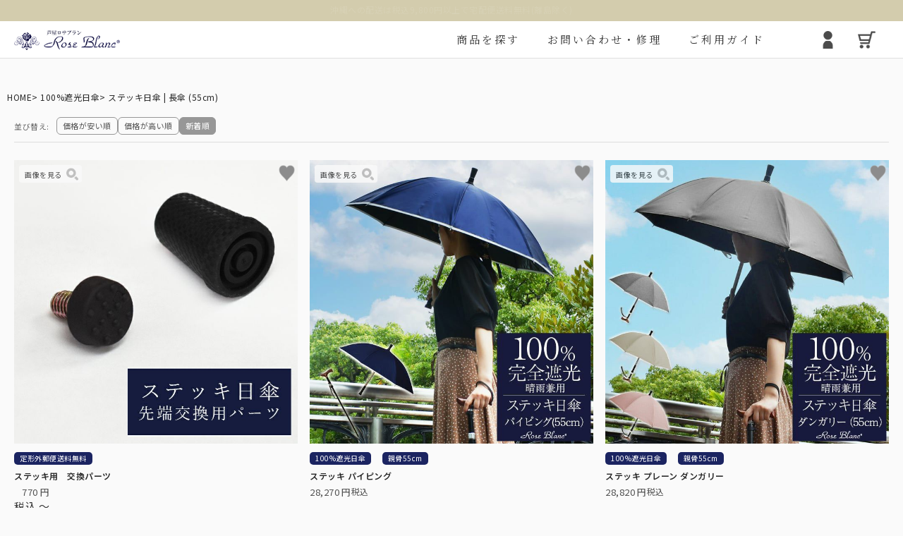

--- FILE ---
content_type: text/html;charset=UTF-8
request_url: https://www.ashiya-roseblanc.com/c/0000000256/0000000467
body_size: 23803
content:
<!DOCTYPE html>
<html lang="ja"><head>
  <meta charset="UTF-8">
  
  <title>ステッキ日傘 | 長傘 (55cm) | 芦屋ロサブラン</title>
  <meta name="viewport" content="width=device-width">


    <meta name="description" content="ステッキ日傘 | 長傘 (55cm),芦屋ロサブラン">
    <meta name="keywords" content="ステッキ日傘 | 長傘 (55cm),芦屋ロサブラン">
  
  <link rel="stylesheet" href="https://roseblanc.itembox.design/system/fs_style.css?t=20251118042546">
  <link rel="stylesheet" href="https://roseblanc.itembox.design/generate/theme3/fs_original.css?t=20251118102440">
  
  <link rel="canonical" href="https://www.ashiya-roseblanc.com/c/0000000256/0000000467">
  
  
  
  
  <script>
    window._FS=window._FS||{};_FS.val={"tiktok":{"enabled":false,"pixelCode":null},"recaptcha":{"enabled":false,"siteKey":null},"clientInfo":{"memberId":"guest","fullName":"ゲスト","lastName":"","firstName":"ゲスト","nickName":"ゲスト","stageId":"","stageName":"","subscribedToNewsletter":"false","loggedIn":"false","totalPoints":"","activePoints":"","pendingPoints":"","purchasePointExpiration":"","specialPointExpiration":"","specialPoints":"","pointRate":"","companyName":"","membershipCardNo":"","wishlist":"","prefecture":""},"enhancedEC":{"ga4Dimensions":{"userScope":{"login":"{@ member.logged_in @}","stage":"{@ member.stage_order @}"}},"amazonCheckoutName":"Amazonペイメント","measurementId":"G-2T7WNDXJH6","dimensions":{"dimension1":{"key":"log","value":"{@ member.logged_in @}"},"dimension2":{"key":"mem","value":"{@ member.stage_order @}"}}},"shopKey":"roseblanc","device":"PC","cart":{"stayOnPage":true}};
  </script>
  
  <script src="/shop/js/webstore-nr.js?t=20251118042546"></script>
  <script src="/shop/js/webstore-vg.js?t=20251118042546"></script>
  
    <script src="//r2.future-shop.jp/fs.roseblanc/pc/recommend.js"></script>
  
  
  
  
  
  
  
  
    <script type="text/javascript" >
      document.addEventListener('DOMContentLoaded', function() {
        _FS.CMATag('{"fs_member_id":"{@ member.id @}","fs_page_kind":"category","fs_category_url":"0000000256+0000000467"}')
      })
    </script>
  
  
  <link rel="preconnect" href="https://fonts.googleapis.com">
<link rel="preconnect" href="https://fonts.gstatic.com" crossorigin>
<link href="https://fonts.googleapis.com/css2?family=Noto+Sans+JP:wght@100..900&family=Noto+Serif+JP:wght@200..900&display=swap" rel="stylesheet">
    <!-- リセットcss -->
    <link rel="stylesheet" href="https://cdn.jsdelivr.net/npm/destyle.css@1.0.15/destyle.min.css">
    <!-- フォント -->

    <!-- css
    <link rel="stylesheet"
        href="https://roseblanc.itembox.design/item/public_html/newec/2023/css/scss/layout/header.css">  -->
    <link rel="stylesheet"
        href="https://roseblanc.itembox.design/item/public_html/newec/2023/css/scss/object/component/button.css">
    <!-- ファビコン -->
    <link rel="shortcut icon" href="https://roseblanc.itembox.design/item/top/favicon.ico">
<link rel="stylesheet" href="https://roseblanc.itembox.design/item/assets/css/f-style-base.min.css"></link>
<link rel="stylesheet" href="https://roseblanc.itembox.design/item/assets/css/f-style-header.min.css?t=1747110856"></link>
<link rel="stylesheet" href="https://roseblanc.itembox.design/item/assets/css/f-style-recommend.min.css?t=1741230234"></link>
<link rel="stylesheet" href="https://roseblanc.itembox.design/item/assets/css/f-style-footer.min.css"></link>
<link rel="stylesheet" href="https://roseblanc.itembox.design/item/assets/css/f-style-common.min.css?t=1763429031"></link>
<script async src="https://www.googletagmanager.com/gtm.js?id=GTM-WST54GZG"></script>
<noscript><iframe src="https://www.googletagmanager.com/ns.html?id=GTM-WST54GZG"
height="0" width="0" style="display:none;visibility:hidden"></iframe></noscript>



<link rel="stylesheet" href="https://roseblanc.itembox.design/item/assets/css/f-style-category.min.css?t=1753853741"></link>
<link rel="stylesheet" href="https://roseblanc.itembox.design/item/assets/css/f-style-column.min.css"></link>
<script async src="https://www.googletagmanager.com/gtag/js?id=G-2T7WNDXJH6"></script>

<script><!--
_FS.setTrackingTag('%3C%21--+Google+Tag+Manager+--%3E%0A%3Cscript%3E%28function%28w%2Cd%2Cs%2Cl%2Ci%29%7Bw%5Bl%5D%3Dw%5Bl%5D%7C%7C%5B%5D%3Bw%5Bl%5D.push%28%7B%27gtm.start%27%3A%0Anew+Date%28%29.getTime%28%29%2Cevent%3A%27gtm.js%27%7D%29%3Bvar+f%3Dd.getElementsByTagName%28s%29%5B0%5D%2C%0Aj%3Dd.createElement%28s%29%2Cdl%3Dl%21%3D%27dataLayer%27%3F%27%26l%3D%27%2Bl%3A%27%27%3Bj.async%3Dtrue%3Bj.src%3D%0A%27https%3A%2F%2Fwww.googletagmanager.com%2Fgtm.js%3Fid%3D%27%2Bi%2Bdl%3Bf.parentNode.insertBefore%28j%2Cf%29%3B%0A%7D%29%28window%2Cdocument%2C%27script%27%2C%27dataLayer%27%2C%27GTM-T8MZ7WGT%27%29%3B%3C%2Fscript%3E%0A%3C%21--+End+Google+Tag+Manager+--%3E%0A%3C%21--+Google+Tag+Manager+--%3E%0A%3Cscript%3E%28function%28w%2Cd%2Cs%2Cl%2Ci%29%7Bw%5Bl%5D%3Dw%5Bl%5D%7C%7C%5B%5D%3Bw%5Bl%5D.push%28%7B%27gtm.start%27%3A%0Anew+Date%28%29.getTime%28%29%2Cevent%3A%27gtm.js%27%7D%29%3Bvar+f%3Dd.getElementsByTagName%28s%29%5B0%5D%2C%0Aj%3Dd.createElement%28s%29%2Cdl%3Dl%21%3D%27dataLayer%27%3F%27%26l%3D%27%2Bl%3A%27%27%3Bj.async%3Dtrue%3Bj.src%3D%0A%27https%3A%2F%2Fwww.googletagmanager.com%2Fgtm.js%3Fid%3D%27%2Bi%2Bdl%3Bf.parentNode.insertBefore%28j%2Cf%29%3B%0A%7D%29%28window%2Cdocument%2C%27script%27%2C%27dataLayer%27%2C%27GTM-T8MZ7WGT%27%29%3B%3C%2Fscript%3E%0A%3C%21--+End+Google+Tag+Manager+--%3E');
--></script>
</head>
<body class="fs-body-category fs-body-category-0000000467" id="fs_ProductCategory">
<script><!--
_FS.setTrackingTag('%3C%21--+Google+Tag+Manager+%28noscript%29+--%3E%0A%3Cnoscript%3E%3Ciframe+src%3D%22https%3A%2F%2Fwww.googletagmanager.com%2Fns.html%3Fid%3DGTM-T8MZ7WGT%22%0Aheight%3D%220%22+width%3D%220%22+style%3D%22display%3Anone%3Bvisibility%3Ahidden%22%3E%3C%2Fiframe%3E%3C%2Fnoscript%3E%0A%3C%21--+End+Google+Tag+Manager+%28noscript%29+--%3E%0A%3C%21--+Google+Tag+Manager+%28noscript%29+--%3E%0A%3Cnoscript%3E%3Ciframe+src%3D%22https%3A%2F%2Fwww.googletagmanager.com%2Fns.html%3Fid%3DGTM-T8MZ7WGT%22%0Aheight%3D%220%22+width%3D%220%22+style%3D%22display%3Anone%3Bvisibility%3Ahidden%22%3E%3C%2Fiframe%3E%3C%2Fnoscript%3E%0A%3C%21--+End+Google+Tag+Manager+%28noscript%29+--%3E');
--></script>
<div class="fs-l-page">
<header>
<div class="header"><div class="header__cont"><div class="header__inner"><div class="info-bar"><div class="slide-track">税込3,980円以上で宅配便送料無料(沖縄除く) </div><div class="slide-track">沖縄への配送は税込9,800円以上で宅配便送料無料(離島除く) </div><div class="slide-track">【まとめ買い割引】税込33,000円以上で3%OFF </div><div class="slide-track">【まとめ買い割引】税込55,000円以上で5%OFF </div></div><div class="header__nav"><div class="header__img-box header__img-box"><a href="https://www.ashiya-roseblanc.com/"><img class="logo" src="https://roseblanc.itembox.design/item/public_html/newec/2023/img/logo.png" alt="ブランドロゴ" class="header__img"></a></div><ul class="header__list"><li class="header__list-item header__modal-btn"><p class="header__list-item--name">商品を探す</p></li><!-- <li class="header__list-item header__modal-btn"><a href=""><p class="header__list-item--name">スタッフコラム</p></a></li>--><li class="header__list-item"><a href="https://www.ashiya-roseblanc.com/f/qanda"><p class="header__list-item--name">お問い合わせ・修理</p></a></li><li class="header__list-item"><a href="https://www.ashiya-roseblanc.com/p/about/terms"><p class="header__list-item--name">ご利用ガイド</p></a></li><li class="header__list-item"><div class="header__list-item--serchbox"><form action="https://www.ashiya-roseblanc.com/fs/roseblanc/GoodsSearchList.html" method="get" target="_top"><input type="hidden" name="_e_k" value="Ａ"><input id="sbox1" type="search" name="keyword" value="" placeholder="検索して探す"><input id="sbtn1" type="image" alt="検索" src="https://roseblanc.itembox.design/item/public_html/newec/2023/img/serch.png" width="18px" height="18px" value="検索"></form></div></li><li class="header__list-item header__list-item--iconbox"><div class="header__list-item--icon"><a href="https://www.ashiya-roseblanc.com/my/top"><img src="https://roseblanc.itembox.design/item/assets/img/user.png" alt="マイページアイコン"></a></div><div class="header__list-item--icon"><a href="https://www.ashiya-roseblanc.com/p/cart"><img src="https://roseblanc.itembox.design/item/assets/img/cart.png" alt="カートアイコン"></a></div></li></ul></div><div class="header__ham header__modal-btn"><div class="header__ham-box"><div class="header__ham-border"></div><div class="header__ham-border"></div><div class="header__ham-text"></div></div></div></div></div><div class="header__modal"><!-- <h3 class="header__modal-heading">お探しの商品はどちらですか？</h3>--><div class="header__modal-inner"><ul class="header__modal-list"><li class="header__modal-list-item" data-modal="modal-ori">折り畳み日傘</li><li class="header__modal-list-item" data-modal="modal-naga">長傘</li><li class="header__modal-list-item" data-modal="modal-hat">遮光帽子</li><li class="header__modal-list-item" data-modal="modal-arm">アームカバー/手袋</li><li class="header__modal-list-item" data-modal="modal-zakka">遮光雑貨</li><li class="header__modal-list-item" data-modal="modal-uv">UVカットウェア</li><li class="header__modal-list-item" data-modal="modal-eye">サングラス</li><li class="header__modal-list-item" data-modal="modal-other">スキンケア/その他</li><li class="header__modal-serchbox-box"><form action="https://www.ashiya-roseblanc.com/fs/roseblanc/GoodsSearchList.html" method="get" target="_top"><input type="hidden" name="_e_k" value="Ａ"><input id="sbox2" type="search" name="keyword" value="" placeholder="検索して探す"><input id="sbtn2" type="image" alt="検索" src="https://roseblanc.itembox.design/item/public_html/newec/2023/img/serch.png" width="18px" height="18px" value="検索"></form></li></ul><div class="header__modal-close-box hov"><div class="header__modal-close-border"></div><div class="header__modal-close-border"></div><p class="header__modal-close-text">close</p></div><div class="header__modal-grid-wrap"><!-- モーダル -------------------------------><ul class="header__modal-spnav"><li class="header__modal-spnav-list"><a href="https://www.ashiya-roseblanc.com/p/cart">カートを見る<img src="https://roseblanc.itembox.design/item/assets/img/cart.png" alt=""></a></li><li class="header__modal-spnav-list"><a href="https://www.ashiya-roseblanc.com/my/top">マイページ<img src="https://roseblanc.itembox.design/item/assets/img/user.png" alt=""></a></li><li class="header__modal-spnav-list"><a href="https://www.ashiya-roseblanc.com/f/qanda">お問い合わせ</a></li><li class="header__modal-spnav-list"><a href="https://www.ashiya-roseblanc.com/p/about/terms">ご利用ガイド</a></li><!-- <li class="header__modal-spnav-list"><a href="">スタッフコラム</a></li>--></ul><div class="header__modal-spnav-iconbox"><div class="header__modal-spnav-icon"><a href="https://www.ashiya-roseblanc.com/my/top"><img src="https://roseblanc.itembox.design/item/assets/img/user.png???" alt="マイページアイコン"></a></div><div class="header__modal-spnav-icon"><a href="https://www.ashiya-roseblanc.com/p/cart"><img src="https://roseblanc.itembox.design/item/assets/img/cart.png???" alt="カートアイコン"></a></div></div><p class="header__modal-grid-lead">商品を探す</p><div class="header__modal-item--serchbox3"><form action="https://www.ashiya-roseblanc.com/fs/roseblanc/GoodsSearchList.html" method="get" target="_top"><input type="hidden" name="_e_k" value="Ａ"><input id="sbox3" type="search" name="keyword" value="" placeholder="検索して探す"><input id="sbtn3" type="image" alt="検索" src="https://roseblanc.itembox.design/item/public_html/newec/2023/img/serch.png" width="18px" height="18px" value="検索"></form></div><div class="header__modal-grid-list" data-modal="modal-ori">折り畳み日傘</div><div class="header__modal-grid active" id="modal-ori"><div class="header__modal-item"><a href="https://www.ashiya-roseblanc.com/c/0000000256/0000000260"><div class="header__modal-img-box"><img src="https://roseblanc.itembox.design/item/public_html/newec/2023/img/pc-h-modal-3dan.jpg" alt="3段折りたたみの日傘を差した女性" class="header__modal-img"><div class="header__modal-item--lead-box"><div class="header__modal-item--lead">3段折りたたみ</div></div></div><p class="header__modal-item--text">ロサブランの折りたたみ日傘の中で最もコンパクトなサイズです。</p></a></div><div class="header__modal-item"><a href="https://www.ashiya-roseblanc.com/c/0000000256/0000000261"><div class="header__modal-img-box"><img src="https://roseblanc.itembox.design/item/public_html/newec/2023/img/pc-h-modal-2s.jpg" alt="2段折りたたみの日傘を差した女性" class="header__modal-img"><div class="header__modal-item--lead-box"><div class="header__modal-item--lead">2段折りショート</div></div></div><p class="header__modal-item--text">折りたたみ日傘に見えない、丸くて美しいシルエット。</p></a></div><div class="header__modal-item"><a href="https://www.ashiya-roseblanc.com/c/0000000256/0000000438"><div class="header__modal-img-box"><img src="https://roseblanc.itembox.design/item/public_html/newec/2023/img/pc-h-modal-2m.jpg" alt="2段折りたたみミドルの日傘を差した女性" class="header__modal-img"><div class="header__modal-item--lead-box"><div class="header__modal-item--lead">2段折りミドル</div></div></div><p class="header__modal-item--text">ロクロの上げ下げだけで楽に開閉できる大きめタイプ。</p></a></div><div class="header__modal-item"><a href="https://www.ashiya-roseblanc.com/c/0000000256/0000000262"><div class="header__modal-img-box"><img src="https://roseblanc.itembox.design/item/public_html/newec/2023/img/pc-h-modal-2l.jpg" alt="2段折りたたみラージの日傘を差した女性" class="header__modal-img"><div class="header__modal-item--lead-box"><div class="header__modal-item--lead">2段折りラージ</div></div></div><p class="header__modal-item--text">男性にもお使いいただける、折りたたみ日傘の特大サイズ。</p></a></div><div class="header__modal-item"><a href="https://www.ashiya-roseblanc.com/c/0000000256/0000000420"><div class="header__modal-img-box"><img src="https://roseblanc.itembox.design/item/public_html/newec/2023/img/pc-h-modal-kasabukuro.jpg" alt="折りたたみ日傘用の傘袋" class="header__modal-img"><div class="header__modal-item--lead-box"><div class="header__modal-item--lead">傘袋</div></div></div><p class="header__modal-item--text">折りたたみ日傘用の傘袋です。</p></a></div><div class="header__modal-item"><a href="https://roseblanc.itembox.design/item/public_html/newec/category-ori.html"><div class="header__modal-img-box"><img src="https://roseblanc.itembox.design/item/public_html/newec/2023/img/pc-h-modal-ori.jpg" alt="折り畳みのサイズ比較用モデルイラスト" class="header__modal-img"><div class="header__modal-item--lead-box"><div class="header__modal-item--lead">折り畳み日傘：サイズ解説</div></div></div><p class="header__modal-item--text">折り畳み日傘のサイズ比較や機能の違いについて解説します。</p></a></div><div class="header__modal-item"><a href="https://www.ashiya-roseblanc.com/c/0000000256/all-oritatami-higasa"><div class="header__modal-img-box"><img src="https://roseblanc.itembox.design/item/public_html/newec/2023/img/pc-h-modal-all.jpg" alt="長傘のサイズ比較用モデルイラスト" class="header__modal-img"><div class="header__modal-item--lead-box"><div class="header__modal-item--lead">全ての折りたたみ傘</div></div></div><p class="header__modal-item--text">こちらから全ての折りたたみ傘をご覧頂けます。</p></a></div></div><!-- モーダル -------------------------------><div class="header__modal-grid-list" data-modal="modal-naga">長傘</div><div class="header__modal-grid" id="modal-naga"><div class="header__modal-item"><a href="https://www.ashiya-roseblanc.com/c/0000000256/0000000257"><div class="header__modal-img-box"><img src="https://roseblanc.itembox.design/item/public_html/newec/2023/img/pc-h-modal-short.jpg" alt="ショートサイズの日傘を差した女性" class="header__modal-img"><div class="header__modal-item--lead-box"><div class="header__modal-item--lead">ショートサイズ</div></div></div><p class="header__modal-item--text">サイズに迷われた方にまずオススメする、日傘の定番サイズです。</p></a></div><div class="header__modal-item"><a href="https://www.ashiya-roseblanc.com/c/0000000256/0000000258"><div class="header__modal-img-box"><img src="https://roseblanc.itembox.design/item/public_html/newec/2023/img/pc-h-modal-middle.jpg" alt="ミドルサイズの日傘を差した女性" class="header__modal-img"><div class="header__modal-item--lead-box"><div class="header__modal-item--lead">ミドルサイズ</div></div></div><p class="header__modal-item--text">ショートの次に大きく、雨の日でも安心の大きめサイズです。</p></a></div><div class="header__modal-item"><a href="https://www.ashiya-roseblanc.com/c/0000000256/0000000259"><div class="header__modal-img-box"><img src="https://roseblanc.itembox.design/item/public_html/newec/2023/img/pc-h-modal-large.jpg" alt="ラージサイズの日傘を差した女性" class="header__modal-img"><div class="header__modal-item--lead-box"><div class="header__modal-item--lead">ラージサイズ</div></div></div><p class="header__modal-item--text">女性の一般的な雨傘のサイズに近く、広い範囲で雨や日光をブロックします。</p></a></div><div class="header__modal-item"><a href="https://www.ashiya-roseblanc.com/c/0000000256/0000000295"><div class="header__modal-img-box"><img src="https://roseblanc.itembox.design/item/public_html/newec/2023/img/pc-h-modal-pagoda.jpg" alt="パゴダの日傘を差した女性" class="header__modal-img"><div class="header__modal-item--lead-box"><div class="header__modal-item--lead">パゴダ</div></div></div><p class="header__modal-item--text">「仏塔」をモチーフにした小さめで可愛らしい印象のシルエット。</p></a></div><div class="header__modal-item"><a href="https://www.ashiya-roseblanc.com/c/0000000256/0000000343"><div class="header__modal-img-box"><img src="https://roseblanc.itembox.design/item/public_html/newec/2023/img/pc-h-modal-mens.jpg" alt="メンズの日傘を差した男性" class="header__modal-img"><div class="header__modal-item--lead-box"><div class="header__modal-item--lead">メンズ</div></div></div><p class="header__modal-item--text">男性にもお使いいただきやすい大きなサイズとシンプルなデザイン。</p></a></div><div class="header__modal-item"><a href="https://www.ashiya-roseblanc.com/c/0000000256/0000000457"><div class="header__modal-img-box"><img src="https://roseblanc.itembox.design/item/public_html/newec/2023/img/pc-h-modal-kids.jpg" alt="子供用日傘の商品写真" class="header__modal-img"><div class="header__modal-item--lead-box"><div class="header__modal-item--lead">キッズ用日傘</div></div></div><p class="header__modal-item--text">日差しの影響を受けやすいお子様用の日傘。入学などのギフトにも。</p></a></div><div class="header__modal-item"><a href="https://www.ashiya-roseblanc.com/c/0000000256/0000000467"><div class="header__modal-img-box"><img src="https://roseblanc.itembox.design/item/public_html/newec/2023/img/pc-h-modal-stk.jpg" alt="ステッキ日傘の商品写真" class="header__modal-img"><div class="header__modal-item--lead-box"><div class="header__modal-item--lead">ステッキ日傘</div></div></div><p class="header__modal-item--text">中棒がステッキとして分離する、杖と日傘の2way仕様。</p></a></div><div class="header__modal-item"><a href="https://roseblanc.itembox.design/item/public_html/newec/category-naga.html"><div class="header__modal-img-box"><img src="https://roseblanc.itembox.design/item/public_html/newec/2023/img/pc-h-modal-naga.jpg" alt="長傘のサイズ比較用モデルイラスト" class="header__modal-img"><div class="header__modal-item--lead-box"><div class="header__modal-item--lead">長傘：サイズ解説</div></div></div><p class="header__modal-item--text">長傘のサイズについて解説します。</p></a></div><div class="header__modal-item"><a href="https://www.ashiya-roseblanc.com/c/0000000256/all-naga-higasa"><div class="header__modal-img-box"><img src="https://roseblanc.itembox.design/item/public_html/newec/2023/img/pc-h-modal-all.jpg" alt="長傘のサイズ比較用モデルイラスト" class="header__modal-img"><div class="header__modal-item--lead-box"><div class="header__modal-item--lead">全ての長傘</div></div></div><p class="header__modal-item--text">こちらから全ての長傘をご覧頂けます。</p></a></div></div><!-- モーダル -------------------------------><div class="header__modal-grid-list" data-modal="modal-hat">遮光帽子</div><div class="header__modal-grid" id="modal-hat"><div class="header__modal-item"><a href="https://www.ashiya-roseblanc.com/c/0000000185/0000000280"><div class="header__modal-img-box"><img src="https://roseblanc.itembox.design/item/public_html/newec/2023/img/pc-h-modal-hat.jpg????" alt="ハットをかぶった女性" class="header__modal-img"><div class="header__modal-item--lead-box"><div class="header__modal-item--lead">ハット</div></div></div><p class="header__modal-item--text">広めのつばであれば首後ろまでしっかり遮光出来る遮光ハット。</p></a></div><div class="header__modal-item"><a href="https://www.ashiya-roseblanc.com/c/0000000185/0000000393"><div class="header__modal-img-box"><img src="https://roseblanc.itembox.design/item/public_html/newec/2023/img/pc-h-modal-cap.jpg???" alt="キャップをかぶった女性" class="header__modal-img"><div class="header__modal-item--lead-box"><div class="header__modal-item--lead">キャップ・キャスケット</div></div></div><p class="header__modal-item--text">お顔周りにしっかりと影を作る、キャップ・キャスケット。</p></a></div><div class="header__modal-item"><a href="https://www.ashiya-roseblanc.com/c/0000000185/0000000397"><div class="header__modal-img-box"><img src="https://roseblanc.itembox.design/item/public_html/newec/2023/img/pc-h-modal-mugi.jpg????" alt="麦わら帽子をかぶった女性" class="header__modal-img"><div class="header__modal-item--lead-box"><div class="header__modal-item--lead">麦わら帽子</div></div></div><p class="header__modal-item--text">通気性に優れ、涼しげで夏らしいデザインの遮光帽子。</p></a></div><div class="header__modal-item"><a href="https://www.ashiya-roseblanc.com/c/0000000185/0000000281"><div class="header__modal-img-box"><img src="https://roseblanc.itembox.design/item/public_html/newec/2023/img/pc-h-modal-viser.jpg" alt="サンバイザーをかぶった女性" class="header__modal-img"><div class="header__modal-item--lead-box"><div class="header__modal-item--lead">サンバイザー</div></div></div><p class="header__modal-item--text">髪型を崩さずにお顔周りをしっかり遮光する、バイザータイプの遮光帽子。</p></a></div><div class="header__modal-item"><a href="https://www.ashiya-roseblanc.com/c/0000000185/0000000458"><div class="header__modal-img-box"><img src="https://roseblanc.itembox.design/item/public_html/newec/2023/img/pc-h-modal-aw.jpg" alt="ふわっとした帽子をかぶった女性" class="header__modal-img"><div class="header__modal-item--lead-box"><div class="header__modal-item--lead">秋冬帽子</div></div></div><p class="header__modal-item--text">秋冬も降り注ぐ紫外線対策に。上質なウール素材を使用。</p></a></div><div class="header__modal-item"><a href="https://www.ashiya-roseblanc.com/c/0000000185/0000000368"><div class="header__modal-img-box"><img src="https://roseblanc.itembox.design/item/public_html/newec/2023/img/pc-h-modal-kids-hat.jpg" alt="帽子をかぶった子供" class="header__modal-img"><div class="header__modal-item--lead-box"><div class="header__modal-item--lead">キッズ用</div></div></div><p class="header__modal-item--text">日差しや紫外線の悪影響を受けやすいお子様に。</p></a></div><div class="header__modal-item"><a href="https://www.ashiya-roseblanc.com/c/0000000185/0000000422"><div class="header__modal-img-box"><img src="https://roseblanc.itembox.design/item/public_html/newec/2023/img/pc-h-modal-hatclip.jpg" alt="帽子をかぶった子供" class="header__modal-img"><div class="header__modal-item--lead-box"><div class="header__modal-item--lead">ハットクリップ</div></div></div><p class="header__modal-item--text">クリップ式で帽子が風に飛ばされるのを防止します。</p></a></div><div class="header__modal-item"><a href="https://www.ashiya-roseblanc.com/c/0000000185"><div class="header__modal-img-box"><img src="https://roseblanc.itembox.design/item/public_html/newec/2023/img/pc-h-modal-all.jpg" alt="長傘のサイズ比較用モデルイラスト" class="header__modal-img"><div class="header__modal-item--lead-box"><div class="header__modal-item--lead">全ての遮光帽子</div></div></div><p class="header__modal-item--text">こちらから全ての遮光帽子をご覧頂けます。</p></a></div></div><!-- モーダル -------------------------------><div class="header__modal-grid-list" data-modal="modal-arm">アームカバー/手袋</div><div class="header__modal-grid" id="modal-arm"><div class="header__modal-item"><a href="https://www.ashiya-roseblanc.com/c/0000000999/gr263"><div class="header__modal-img-box"><img src="https://roseblanc.itembox.design/item/public_html/newec/2023/img/pc-h-modal-arm-s.jpg" alt="短いアームカバーを着用した女性" class="header__modal-img"><div class="header__modal-item--lead-box"><div class="header__modal-item--lead">ショート</div></div></div><p class="header__modal-item--text">日傘が差せない場面で、長袖でも使いやすいショートタイプ。</p></a></div><div class="header__modal-item"><a href="https://www.ashiya-roseblanc.com/c/0000000999/gr264"><div class="header__modal-img-box"><img src="https://roseblanc.itembox.design/item/public_html/newec/2023/img/pc-h-modal-arm-l.jpg" alt="長いアームカバーを着用した女性" class="header__modal-img"><div class="header__modal-item--lead-box"><div class="header__modal-item--lead">ロング</div></div></div><p class="header__modal-item--text">手から二の腕までをしっかりとカバー。半袖時に大活躍。</p></a></div><div class="header__modal-item"><a href="https://www.ashiya-roseblanc.com/c/0000000999/gr265"><div class="header__modal-img-box"><img src="https://roseblanc.itembox.design/item/public_html/newec/2023/img/pc-h-modal-arm-ll.jpg" alt="Lサイズアームカバーを着用した女性" class="header__modal-img"><div class="header__modal-item--lead-box"><div class="header__modal-item--lead">ロング（Lサイズ）</div></div></div><p class="header__modal-item--text">袖口と腕回りにゆとりを持たせ、腕回りにはゴムを使用。</p></a></div><div class="header__modal-item"><a href="https://www.ashiya-roseblanc.com/c/0000000283/0000000437"><div class="header__modal-img-box"><img src="https://roseblanc.itembox.design/item/public_html/newec/2023/img/pc-h-modal-gloves.jpg" alt="手袋を着用した女性" class="header__modal-img"><div class="header__modal-item--lead-box"><div class="header__modal-item--lead">手袋</div></div></div><p class="header__modal-item--text">指先までカバーする特殊な縫製で実現した100%遮光手袋。</p></a></div><div class="header__modal-item"><a href="https://www.ashiya-roseblanc.com/c/0000000999"><div class="header__modal-img-box"><img src="https://roseblanc.itembox.design/item/public_html/newec/2023/img/pc-h-modal-all.jpg" alt="長傘のサイズ比較用モデルイラスト" class="header__modal-img"><div class="header__modal-item--lead-box"><div class="header__modal-item--lead">全てのアームカバー/手袋</div></div></div><p class="header__modal-item--text">こちらから全てのアームカバー/手袋をご覧頂けます。</p></a></div></div><!-- モーダル -------------------------------><div class="header__modal-grid-list" data-modal="modal-zakka">遮光雑貨</div><div class="header__modal-grid" id="modal-zakka"><div class="header__modal-item"><a href="https://www.ashiya-roseblanc.com/c/0000000273"><div class="header__modal-img-box"><img src="https://roseblanc.itembox.design/item/public_html/newec/2023/img/pc-h-modal-mask.jpg" alt="マスクを着用した女性" class="header__modal-img"><div class="header__modal-item--lead-box"><div class="header__modal-item--lead">マスク/フェイスガード</div></div></div><p class="header__modal-item--text">サッと着用するだけでお顔周りをしっかり遮光します。</p></a></div><div class="header__modal-item"><a href="https://www.ashiya-roseblanc.com/c/0000000283/0000000264"><div class="header__modal-img-box"><img src="https://roseblanc.itembox.design/item/public_html/newec/2023/img/pc-h-modal-wear.jpg????" alt="コートを着た女性" class="header__modal-img"><div class="header__modal-item--lead-box"><div class="header__modal-item--lead">ウェア</div></div></div><p class="header__modal-item--text">日光過敏症の方のお声から生まれた100%遮光ウェア。</p></a></div><div class="header__modal-item"><a href="https://www.ashiya-roseblanc.com/c/0000000283/0000000224"><div class="header__modal-img-box"><img src="https://roseblanc.itembox.design/item/public_html/newec/2023/img/pc-h-modal-stole.jpg???" alt="ストールを羽織った女性" class="header__modal-img"><div class="header__modal-item--lead-box"><div class="header__modal-item--lead">ストール</div></div></div><p class="header__modal-item--text">サッと羽織るだけで日差しをブロック。日傘が差せないシーンに。</p></a></div><div class="header__modal-item"><a href="https://www.ashiya-roseblanc.com/c/0000000283/0000000274"><div class="header__modal-img-box"><img src="https://roseblanc.itembox.design/item/public_html/newec/2023/img/pc-h-modal-curtain.jpg" alt="小さなカーテンの写真" class="header__modal-img"><div class="header__modal-item--lead-box"><div class="header__modal-item--lead">カーテン</div></div></div><p class="header__modal-item--text">社内やちょっとした小窓で遮光するカーテン。</p></a></div><div class="header__modal-item"><a href="https://www.ashiya-roseblanc.com/c/0000000283/0000000453"><div class="header__modal-img-box"><img src="https://roseblanc.itembox.design/item/public_html/newec/2023/img/pc-h-modal-shoes.jpg??" alt="靴を履いた女性の足" class="header__modal-img"><div class="header__modal-item--lead-box"><div class="header__modal-item--lead">シューズ</div></div></div><p class="header__modal-item--text">日焼け止めを塗り忘れがちな足の甲までカバーするパンプス。</p></a></div></div><!-- モーダル -------------------------------><div class="header__modal-grid-list" data-modal="modal-uv">UVカットウェア</div><div class="header__modal-grid" id="modal-uv"><div class="header__modal-item"><a href="https://www.ashiya-roseblanc.com/c/0000000413/uv-inner"><div class="header__modal-img-box"><img src="https://roseblanc.itembox.design/item/public_html/newec/2023/img/pc-h-modal-inner.jpg" alt="レギンスとTシャツの商品写真" class="header__modal-img"><div class="header__modal-item--lead-box"><div class="header__modal-item--lead">インナー</div></div></div><p class="header__modal-item--text">普段着の下に着るだけで、UVを98%以上カットします。</p></a></div><div class="header__modal-item"><a href="https://www.ashiya-roseblanc.com/c/0000000413/uv-outerwear"><div class="header__modal-img-box"><img src="https://roseblanc.itembox.design/item/public_html/newec/2023/img/pc-h-modal-outer.jpg" alt="カーディガンを羽織った女性" class="header__modal-img"><div class="header__modal-item--lead-box"><div class="header__modal-item--lead">アウター</div></div></div><p class="header__modal-item--text">サッと上に羽織るだけでUVを98%以上カットします。</p></a></div><div class="header__modal-item"><a href="https://www.ashiya-roseblanc.com/c/0000000413/uv-neckcover"><div class="header__modal-img-box"><img src="https://roseblanc.itembox.design/item/public_html/newec/2023/img/pc-h-modal-neck.jpg" alt="ネックカバーを着用した女性" class="header__modal-img"><div class="header__modal-item--lead-box"><div class="header__modal-item--lead">ネック/アームカバー</div></div></div><p class="header__modal-item--text">首回り、腕回りの紫外線を98%以上カット。</p></a></div><div class="header__modal-item"><a href="https://www.ashiya-roseblanc.com/c/0000000413/uv-gloves"><div class="header__modal-img-box"><img src="https://roseblanc.itembox.design/item/public_html/newec/2023/img/pc-h-modal-uv-gloves.jpg" alt="手袋の商品写真" class="header__modal-img"><div class="header__modal-item--lead-box"><div class="header__modal-item--lead">UVカット手袋</div></div></div><p class="header__modal-item--text">柔らかな薄手の生地で、スマホ操作や作業がしやすい手袋。</p></a></div><div class="header__modal-item"><a href="https://www.ashiya-roseblanc.com/c/0000000413"><div class="header__modal-img-box"><img src="https://roseblanc.itembox.design/item/public_html/newec/2023/img/pc-h-modal-all.jpg" alt="長傘のサイズ比較用モデルイラスト" class="header__modal-img"><div class="header__modal-item--lead-box"><div class="header__modal-item--lead">全てのUVカットウェア</div></div></div><p class="header__modal-item--text">こちらから全てのUVカットウェアをご覧頂けます。</p></a></div></div><!-- モーダル -------------------------------><div class="header__modal-grid-list" data-modal="modal-eye">サングラス</div><div class="header__modal-grid" id="modal-eye"><div class="header__modal-item"><a href="https://www.ashiya-roseblanc.com/c/0000000187/sunglasses"><div class="header__modal-img-box"><img src="https://roseblanc.itembox.design/item/public_html/newec/2023/img/pc-h-modal-eye-sun.jpg" alt="大きなサングラスを着用した女性" class="header__modal-img"><div class="header__modal-item--lead-box"><div class="header__modal-item--lead">サングラス</div></div></div><p class="header__modal-item--text">目からの紫外線もお肌の日焼けの原因。メラニングラスで対策を。</p></a></div><div class="header__modal-item"><a href="https://www.ashiya-roseblanc.com/c/0000000187/pcglasses"><div class="header__modal-img-box"><img src="https://roseblanc.itembox.design/item/public_html/newec/2023/img/pc-h-modal-eye.jpg" alt="細い眼鏡を着用した女性" class="header__modal-img"><div class="header__modal-item--lead-box"><div class="header__modal-item--lead">PC用グラス</div></div></div><p class="header__modal-item--text">オフィスでも自然にかけれる、透明度の高いクリアレンズ。</p></a></div><div class="header__modal-item"><a href="https://www.ashiya-roseblanc.com/c/0000000187/overglasses"><div class="header__modal-img-box"><img src="https://roseblanc.itembox.design/item/public_html/newec/2023/img/pc-h-modal-eye-over.jpg" alt="大きなサングラスを二重で着用した女性" class="header__modal-img"><div class="header__modal-item--lead-box"><div class="header__modal-item--lead">オーバーサングラス</div></div></div><p class="header__modal-item--text">普段お使いの眼鏡の上から、サッとかけるだけで紫外線をカット。</p></a></div><div class="header__modal-item"><a href="https://www.ashiya-roseblanc.com/c/0000000187/0000000406"><div class="header__modal-img-box"><img src="https://roseblanc.itembox.design/item/public_html/newec/2023/img/pc-h-modal-eye-sabae.jpg" alt="眼鏡を着用した女性" class="header__modal-img"><div class="header__modal-item--lead-box"><div class="header__modal-item--lead">鯖江製オリジナルサングラス</div></div></div><p class="header__modal-item--text">眼鏡の聖地と言われている鯖江製の上質なサングラス。</p></a></div><div class="header__modal-item"><a href="https://www.ashiya-roseblanc.com/c/0000000187/0000000425"><div class="header__modal-img-box"><img src="https://roseblanc.itembox.design/item/public_html/newec/2023/img/pc-h-modal-all.jpg" alt="長傘のサイズ比較用モデルイラスト" class="header__modal-img"><div class="header__modal-item--lead-box"><div class="header__modal-item--lead">全てのサングラス</div></div></div><p class="header__modal-item--text">こちらから全てのメラニンサングラスをご覧頂けます。</p></a></div><div class="header__modal-item header__modal-item-dummy"><div class="header__modal-img-box"><img src="https://roseblanc.itembox.design/item/public_html/newec/2023/img/pc-h-modal-eye-sabae.jpg" alt="" class="header__modal-img"><div class="header__modal-item--lead-box"><div class="header__modal-item--lead">非表示</div></div></div><p class="header__modal-item--text">非表示</p></div></div><!-- モーダル -------------------------------><div class="header__modal-grid-list" data-modal="modal-other">スキンケア/その他</div><div class="header__modal-grid" id="modal-other"><div class="header__modal-item"><a href="https://www.ashiya-roseblanc.com/c/0000000157"><div class="header__modal-img-box"><img src="https://roseblanc.itembox.design/item/public_html/newec/2023/img/pc-h-modal-skincare.jpg????" alt="化粧水のボトルの商品写真" class="header__modal-img"><div class="header__modal-item--lead-box"><div class="header__modal-item--lead">スキンケア</div></div></div><p class="header__modal-item--text">日傘メーカーの経験値を活かした、無添加スキンケアシリーズ。</p></a></div><div class="header__modal-item"><a href="https://www.ashiya-roseblanc.com/c/0000000108/0000000308"><div class="header__modal-img-box"><img src="https://roseblanc.itembox.design/item/public_html/newec/2023/img/pc-h-modal-terabeauty2.jpg" alt="靴下の写真とブランドロゴ" class="header__modal-img"><div class="header__modal-item--lead-box"><div class="header__modal-item--lead">テラビューティー</div></div></div><p class="header__modal-item--text">テラヘルツ鉱石を配合したヘルスサポートシリーズ。</p></a></div><div class="header__modal-item"><a href="https://www.ashiya-roseblanc.com/c/0000000108"><div class="header__modal-img-box"><img src="https://roseblanc.itembox.design/item/public_html/newec/2023/img/pc-h-modal-other.jpg" alt="ペンダントの商品写真" class="header__modal-img"><div class="header__modal-item--lead-box"><div class="header__modal-item--lead">その他雑貨</div></div></div><p class="header__modal-item--text">アクセサリーや小物類などの便利な雑貨。</p></a></div></div></div></div></div><div class="header__modal-background"></div></div>
</header>
<main class="fs-l-main"><div id="fs-page-error-container" class="fs-c-panelContainer">
  
  
</div>
<div class="top-banner-carousel"><button class="top-banner-carousel-button prev">&#10094;</button><div class="top-banner-carousel-track"><!--<a href="https://www.ashiya-roseblanc.com/c/gentei-sale" class="top-banner-carousel-slide" style="background-image: url('https://roseblanc.itembox.design/item/assets/img/top-banner-b-sale.jpg?1758680235');"></a>--><a href="https://www.ashiya-roseblanc.com/c/0000000185/0000000458/2025_AW_Hat" class="top-banner-carousel-slide" style="background-image: url('https://roseblanc.itembox.design/item/assets/img/top-banner-2025awhat.jpg');"></a><a href="https://www.ashiya-roseblanc.com/c/0000000256/veilo-mens-higasa" class="top-banner-carousel-slide" style="background-image: url('https://roseblanc.itembox.design/item/assets/img/top-banner-veilo.jpg');"></a><a href="https://roseblanc.itembox.design/item/public_html/roseblanc-veilo-lp.html" class="top-banner-carousel-slide" style="background-image: url('https://roseblanc.itembox.design/item/assets/img/top-banner-veilo2.jpg');"></a><a href="https://roseblanc.itembox.design/item/public_html/kids-parasol.html" class="top-banner-carousel-slide" style="background-image: url('https://roseblanc.itembox.design/item/assets/img/kidslpbanner.jpg');"></a><a href="https://www.ashiya-roseblanc.com/c/0000000256/0000000457" class="top-banner-carousel-slide" style="background-image: url('https://roseblanc.itembox.design/item/assets/img/top-banner-kids.jpg');"></a><!--<a href="https://www.ashiya-roseblanc.com/c/ohaasa" class="top-banner-carousel-slide" style="background-image: url('https://roseblanc.itembox.design/item/assets/img/ohaasa-r.jpg');"></a>--><a href="https://roseblanc.itembox.design/item/public_html/newec/category-ori.html" class="top-banner-carousel-slide" style="background-image: url('https://roseblanc.itembox.design/item/assets/img/top-banner-ori-hikaku.jpg');"></a><a href="https://roseblanc.itembox.design/item/public_html/newec/category-naga.html" class="top-banner-carousel-slide" style="background-image: url('https://roseblanc.itembox.design/item/assets/img/top-banner-naga-hikaku.jpg');"></a><a href="https://www.ashiya-roseblanc.com/f/blogs/topics/higasa-how-to-handle" class="top-banner-carousel-slide" style="background-image: url('https://roseblanc.itembox.design/item/assets/img/top-banner-column-ng.jpg');"></a><a href="https://www.ashiya-roseblanc.com/f/blogs/topics/higasa-washing" class="top-banner-carousel-slide" style="background-image: url('https://roseblanc.itembox.design/item/assets/img/top-banner-column-washing.jpg');"></a><a href="https://www.ashiya-roseblanc.com/p/newsletter/subscribe" class="top-banner-carousel-slide" style="background-image: url('https://roseblanc.itembox.design/item/assets/img/top-banner-mailmag.jpg');"></a></div><button class="top-banner-carousel-button next">&#10095;</button></div><script>const track=document.querySelector('.top-banner-carousel-track');const slides=document.querySelectorAll('.top-banner-carousel-slide');const nextBtn=document.querySelector('.top-banner-carousel-button.next');const prevBtn=document.querySelector('.top-banner-carousel-button.prev');let currentIndex=0;function updateSlide(){const slideWidth=slides[0].getBoundingClientRect().width;track.style.transform=`translateX(-${slideWidth * currentIndex}px)`} function goToNextSlide(){currentIndex=(currentIndex+1)%slides.length;updateSlide()} function goToPrevSlide(){currentIndex=(currentIndex-1+slides.length)%slides.length;updateSlide()} nextBtn.addEventListener('click',()=>{goToNextSlide();restartAutoplay()});prevBtn.addEventListener('click',()=>{goToPrevSlide();restartAutoplay()});window.addEventListener('resize',updateSlide);updateSlide();let startX=0;let isSwiping=!1;track.addEventListener('touchstart',(e)=>{startX=e.touches[0].clientX;isSwiping=!0});track.addEventListener('touchmove',(e)=>{if(!isSwiping)return;const deltaX=e.touches[0].clientX-startX;if(Math.abs(deltaX)>50){if(deltaX<0){goToNextSlide()}else{goToPrevSlide()} isSwiping=!1;restartAutoplay()}});track.addEventListener('touchend',()=>{isSwiping=!1});let autoplayTimer=setInterval(goToNextSlide,4500);function restartAutoplay(){clearInterval(autoplayTimer);autoplayTimer=setInterval(goToNextSlide,4500)}</script>
<!-- フロートバナー（左下） -->
<div id="float-banner" style="
  position: fixed;
  bottom: 80px;
  left: 10px;
  z-index: 9999;
  display: none;
  max-width: 200px;
">
  <div style="position: relative; display: inline-block;">
    <a href="https://www.ashiya-roseblanc.com/c/gentei-sale/" 
       onclick="setBannerHideTime()">
      <img src="https://roseblanc.itembox.design/item/assets/img/020152-float-0124.jpg" alt="バナー" style="width: 250px; border-radius: 8px; box-shadow: 0 4px 8px rgba(0,0,0,0.2); border: solid 2px #ffffff;" />
    </a>
    <button onclick="hideBanner()" style="
      position: absolute;
      top: 6px;
      right: 6px;
      background: rgba(0,0,0,0.6);
      color: white;
      border: none;
      border-radius: 50%;
      width: 24px;
      height: 24px;
      font-size: 16px;
      line-height: 24px;
      text-align: center;
      cursor: pointer;
    ">&times;</button>
  </div>
</div>

<script>
  function setBannerHideTime() {
    const now = new Date().getTime();
    localStorage.setItem('hideFloatBannerUntil', now);
  }

  function hideBanner() {
    document.getElementById('float-banner').style.display = 'none';
    const now = new Date().getTime();
    localStorage.setItem('hideFloatBannerUntil', now);
  }

  window.addEventListener('load', function () {
    const hideUntil = localStorage.getItem('hideFloatBannerUntil');
    const now = new Date().getTime();

    // 表示期間（yyyy-mm-dd 形式）
    const startDate = new Date('2026-01-23T18:00:00');
    const endDate = new Date('2026-01-29T01:59:59');

    const isInDisplayPeriod = now >= startDate.getTime() && now <= endDate.getTime();
    const isHiddenByUser = hideUntil && now - hideUntil < 86400000; // 24時間以内なら非表示

    if (isInDisplayPeriod && !isHiddenByUser) {
      document.getElementById('float-banner').style.display = 'block';
    }
  });
</script>


<!-- **ページ見出し（フリーパーツ）↓↓ -->
<h1 class="fs-c-heading fs-c-heading--page">ステッキ日傘 | 長傘 (55cm)</h1>
<!-- **ページ見出し（フリーパーツ）↑↑ -->
<!-- **パンくずリストパーツ （システムパーツ） ↓↓ -->
<nav class="fs-c-breadcrumb">
<ol class="fs-c-breadcrumb__list">
<li class="fs-c-breadcrumb__listItem">
<a href="/">HOME</a>
</li>
<li class="fs-c-breadcrumb__listItem">
<a href="/c/0000000256">100%遮光日傘</a>
</li>
<li class="fs-c-breadcrumb__listItem">
ステッキ日傘 | 長傘 (55cm)
</li>
</ol>
</nav>
<!-- **パンくずリストパーツ （システムパーツ） ↑↑ -->

<div class="category-layout"><!-- **商品グループエリア（システムパーツグループ）↓↓ -->

  <div class="fs-c-productList">
    
      <!-- **並び替え・ページャーパーツ（システムパーツ） ↓↓ -->
<div class="fs-c-productList__controller">
  <div class="fs-c-sortItems">
  <span class="fs-c-sortItems__label">並び替え</span>
  <ul class="fs-c-sortItems__list">
  <li class="fs-c-sortItems__list__item">
  <a href="/c/0000000256/0000000467?sort=price_low" class="fs-c-sortItems__list__item__label">価格が安い順</a>
  </li>
  <li class="fs-c-sortItems__list__item">
  <a href="/c/0000000256/0000000467?sort=price_high" class="fs-c-sortItems__list__item__label">価格が高い順</a>
  </li>
  <li class="fs-c-sortItems__list__item is-active">
  <span class="fs-c-sortItems__list__item__label">新着順</span>
  </li>
  </ul>
  </div>
  <div class="fs-c-listControl">
<div class="fs-c-listControl__status">
<span class="fs-c-listControl__status__total">4<span class="fs-c-listControl__status__total__label">件中</span></span>
<span class="fs-c-listControl__status__indication">1<span class="fs-c-listControl__status__indication__separator">-</span>4<span class="fs-c-listControl__status__indication__label">件表示</span></span>
</div>
</div>
</div>
<!-- **並び替え・ページャーパーツ（システムパーツ） ↑↑ -->
<!-- **商品一覧（システムパーツグループ）↓↓ -->
<div class="fs-c-productList__list" data-add-to-cart-setting="">
<article class="fs-c-productList__list__item fs-c-productListItem" data-product-id="4361">
<form>

<div class="fs-c-productListItem__imagewrap"><!-- **商品画像・拡大パーツ（システムパーツ）↓↓ -->
<div class="fs-c-productListItem__imageContainer">
  <div class="fs-c-productListItem__image fs-c-productImage">
  
    <a href="/c/0000000256/0000000467/12-pt">
      <img data-layzr="https://roseblanc.itembox.design/product/043/000000004361/000000004361-01-l.jpg?t&#x3D;20260108163643" alt="" src="https://roseblanc.itembox.design/item/src/loading.svg?t&#x3D;20260116162439" class="fs-c-productListItem__image__image fs-c-productImage__image">
    </a>
  
  </div>
</div>
<div class="fs-c-productListItem__viewMoreImageButton fs-c-buttonContainer">
<button type="button" class="fs-c-button--viewMoreImage fs-c-button--plain">
  <span class="fs-c-button__label">他の画像を見る</span>
</button>
</div>
<aside class="fs-c-productImageModal" style="display: none;">
  <div class="fs-c-productImageModal__inner">
    <span class="fs-c-productImageModal__close" role="button" aria-label="閉じる"></span>
    <div class="fs-c-productImageModal__contents">
      <div class="fs-c-productImageModalCarousel fs-c-slick">
        <div class="fs-c-productImageModalCarousel__track">
        
          <div>
            <figure class="fs-c-productImageModalCarousel__figure">
              
              <img data-lazy="https://roseblanc.itembox.design/product/043/000000004361/000000004361-01-xl.jpg?t&#x3D;20260108163643" data-src="https://roseblanc.itembox.design/product/043/000000004361/000000004361-01-xl.jpg?t&#x3D;20260108163643" alt="" src="https://roseblanc.itembox.design/item/src/loading.svg?t&#x3D;20260116162439" class="fs-c-productImageModalCarousel__figure__image">
            </figure>
          </div>
        
          <div>
            <figure class="fs-c-productImageModalCarousel__figure">
              
              <figcaption class="fs-c-productImageModalCarousel__figure__caption">ステッキ先ゴム</figcaption>
              
              <img data-lazy="https://roseblanc.itembox.design/product/043/000000004361/000000004361-02-xl.jpg?t&#x3D;20260108163643" data-src="https://roseblanc.itembox.design/product/043/000000004361/000000004361-02-xl.jpg?t&#x3D;20260108163643" alt="" src="https://roseblanc.itembox.design/item/src/loading.svg?t&#x3D;20260116162439" class="fs-c-productImageModalCarousel__figure__image">
            </figure>
          </div>
        
          <div>
            <figure class="fs-c-productImageModalCarousel__figure">
              
              <figcaption class="fs-c-productImageModalCarousel__figure__caption">傘先ゴム</figcaption>
              
              <img data-lazy="https://roseblanc.itembox.design/product/043/000000004361/000000004361-03-xl.jpg?t&#x3D;20260108163643" data-src="https://roseblanc.itembox.design/product/043/000000004361/000000004361-03-xl.jpg?t&#x3D;20260108163643" alt="" src="https://roseblanc.itembox.design/item/src/loading.svg?t&#x3D;20260116162439" class="fs-c-productImageModalCarousel__figure__image">
            </figure>
          </div>
        
          <div>
            <figure class="fs-c-productImageModalCarousel__figure">
              
              <img data-lazy="https://roseblanc.itembox.design/product/043/000000004361/000000004361-04-xl.jpg?t&#x3D;20260108163643" data-src="https://roseblanc.itembox.design/product/043/000000004361/000000004361-04-xl.jpg?t&#x3D;20260108163643" alt="" src="https://roseblanc.itembox.design/item/src/loading.svg?t&#x3D;20260116162439" class="fs-c-productImageModalCarousel__figure__image">
            </figure>
          </div>
        
          <div>
            <figure class="fs-c-productImageModalCarousel__figure">
              
              <img data-lazy="https://roseblanc.itembox.design/product/043/000000004361/000000004361-05-xl.jpg?t&#x3D;20260108163643" data-src="https://roseblanc.itembox.design/product/043/000000004361/000000004361-05-xl.jpg?t&#x3D;20260108163643" alt="" src="https://roseblanc.itembox.design/item/src/loading.svg?t&#x3D;20260116162439" class="fs-c-productImageModalCarousel__figure__image">
            </figure>
          </div>
        
        </div>
      </div>
    </div>
  </div>
</aside>
<!-- **商品画像・拡大パーツ（システムパーツ）↑↑ --></div>
<div class="category-info-wrap"><!-- **商品名パーツ（システムパーツ）↓↓ -->
<h2 class="fs-c-productListItem__productName fs-c-productName">
  
  <a href="/c/0000000256/0000000467/12-pt">
    <span class="fs-c-productName__copy">定形外郵便送料無料</span>
    <span class="fs-c-productName__name">ステッキ用　交換パーツ</span>
  </a>
  
</h2>
<!-- **商品名パーツ（システムパーツ）↑↑ -->
<!-- **商品価格パーツ（システムパーツ）↓↓ -->
<div class="fs-c-productListItem__prices fs-c-productPrices">
  
  
    
      <div class="fs-c-productPrice fs-c-productPrice--selling">
        
  
    
    
      
      <span class="fs-c-productPrice__main" data-variation-range-price>
        
          <span class="fs-c-productPrice__main__label">価格</span>
        
        <span class="fs-c-productPrice__main__price fs-c-productPrice__main__price--from fs-c-price">
          <span class="fs-c-price__currencyMark">&yen;</span>
          <span class="fs-c-price__value">770</span>
        </span>
        
          <span class="fs-c-productPrice__main__addon">
            <span class="fs-c-productPrice__main__addon__label">税込</span>
          </span>
        
        <span class="fs-c-productPrice__main__joint">〜</span>
      </span>
    
    
    <span class="fs-c-productPrice__main" style="display:none" aria-hidden="true" data-variation-same-price>
      
        <span class="fs-c-productPrice__main__label">価格</span>
      
      <span class="fs-c-productPrice__main__price fs-c-price">
        <span class="fs-c-price__currencyMark">&yen;</span>
        <span class="fs-c-price__value"></span>
      </span>
    </span>
    <span class="fs-c-productPrice__addon" style="display:none" aria-hidden="true" data-variation-same-price>
      <span class="fs-c-productPrice__addon__label">税込</span>
    </span>
    
  

      </div>
    
    
    
  
    
</div>
<!-- **商品価格パーツ（システムパーツ）↑↑ -->
<div class="category-mark-wrap">
<div class="category-mark-button"><span>＞＞</span></div></div></div>









<!-- **カート・セレクトボックスのみパーツ（システムパーツ） ↓↓ -->
<div class="fs-c-productListItem__control fs-c-buttonContainer" data-product-id="4361" data-vertical-variation-no="" data-horizontal-variation-no="" data-vertical-admin-no="" data-horizontal-admin-no="" data-staff-start-sku-code="">

<a href="/c/0000000256/0000000467/12-pt" class="fs-c-button--viewProductDetail fs-c-button--plain">
  <span class="fs-c-button__label">詳細を見る</span>
</a>

<button type="button" class="fs-c-button--addToWishList--icon fs-c-button--image">
<img class="fs-c-button__image" src="https://roseblanc.itembox.design/item/assets/img/cart-heart2.png?t&#x3D;20260116162439" alt="お気に入りに登録する">
</button>

</div>


  

<!-- **カート・セレクトボックスのみパーツ（システムパーツ） ↑↑ -->
</form>

<span data-id="fs-analytics" data-product-url="12-pt" data-eec="{&quot;price&quot;:770,&quot;fs-select_content-price&quot;:770,&quot;fs-begin_checkout-price&quot;:770,&quot;fs-remove_from_cart-price&quot;:770,&quot;category&quot;:&quot;100%遮光/ステッキ&quot;,&quot;name&quot;:&quot;ステッキ用　交換パーツ&quot;,&quot;list_name&quot;:&quot;ステッキ日傘&quot;,&quot;quantity&quot;:1,&quot;id&quot;:&quot;12-pt&quot;,&quot;brand&quot;:&quot;芦屋ロサ&quot;,&quot;fs-add_to_cart-price&quot;:770}" data-ga4="{&quot;item_list_name&quot;:&quot;ステッキ&quot;,&quot;currency&quot;:&quot;JPY&quot;,&quot;item_list_id&quot;:&quot;product&quot;,&quot;value&quot;:770,&quot;items&quot;:[{&quot;fs-add_to_cart-price&quot;:770,&quot;fs-begin_checkout-price&quot;:770,&quot;fs-select_content-price&quot;:770,&quot;fs-select_item-price&quot;:770,&quot;item_name&quot;:&quot;ステッキ用　交換パーツ&quot;,&quot;item_list_name&quot;:&quot;ステッキ&quot;,&quot;fs-add_payment_info-price&quot;:770,&quot;currency&quot;:&quot;JPY&quot;,&quot;quantity&quot;:1,&quot;price&quot;:770,&quot;item_brand&quot;:&quot;芦屋&quot;,&quot;item_category2&quot;:&quot;ステッキ日傘 | 長&quot;,&quot;item_id&quot;:&quot;12-pt&quot;,&quot;fs-remove_from_cart-price&quot;:770,&quot;item_category&quot;:&quot;100%遮光日傘&quot;,&quot;item_list_id&quot;:&quot;product&quot;,&quot;fs-view_item-price&quot;:770}]}" data-category-eec="{&quot;12-pt&quot;:{&quot;type&quot;:&quot;1&quot;}}" data-category-ga4="{&quot;12-pt&quot;:{&quot;type&quot;:&quot;1&quot;}}"></span>

</article>
<article class="fs-c-productList__list__item fs-c-productListItem" data-product-id="3664">
<form>

<div class="fs-c-productListItem__imagewrap"><!-- **商品画像・拡大パーツ（システムパーツ）↓↓ -->
<div class="fs-c-productListItem__imageContainer">
  <div class="fs-c-productListItem__image fs-c-productImage">
  
    <a href="/c/0000000256/0000000467/12pp">
      <img data-layzr="https://roseblanc.itembox.design/product/036/000000003664/000000003664-01-l.jpg?t&#x3D;20260108163643" alt="" src="https://roseblanc.itembox.design/item/src/loading.svg?t&#x3D;20260116162439" class="fs-c-productListItem__image__image fs-c-productImage__image">
    </a>
  
  </div>
</div>
<div class="fs-c-productListItem__viewMoreImageButton fs-c-buttonContainer">
<button type="button" class="fs-c-button--viewMoreImage fs-c-button--plain">
  <span class="fs-c-button__label">他の画像を見る</span>
</button>
</div>
<aside class="fs-c-productImageModal" style="display: none;">
  <div class="fs-c-productImageModal__inner">
    <span class="fs-c-productImageModal__close" role="button" aria-label="閉じる"></span>
    <div class="fs-c-productImageModal__contents">
      <div class="fs-c-productImageModalCarousel fs-c-slick">
        <div class="fs-c-productImageModalCarousel__track">
        
          <div>
            <figure class="fs-c-productImageModalCarousel__figure">
              
              <img data-lazy="https://roseblanc.itembox.design/product/036/000000003664/000000003664-01-xl.jpg?t&#x3D;20260108163643" data-src="https://roseblanc.itembox.design/product/036/000000003664/000000003664-01-xl.jpg?t&#x3D;20260108163643" alt="" src="https://roseblanc.itembox.design/item/src/loading.svg?t&#x3D;20260116162439" class="fs-c-productImageModalCarousel__figure__image">
            </figure>
          </div>
        
          <div>
            <figure class="fs-c-productImageModalCarousel__figure">
              
              <img data-lazy="https://roseblanc.itembox.design/product/036/000000003664/000000003664-02-xl.jpg?t&#x3D;20260108163643" data-src="https://roseblanc.itembox.design/product/036/000000003664/000000003664-02-xl.jpg?t&#x3D;20260108163643" alt="" src="https://roseblanc.itembox.design/item/src/loading.svg?t&#x3D;20260116162439" class="fs-c-productImageModalCarousel__figure__image">
            </figure>
          </div>
        
          <div>
            <figure class="fs-c-productImageModalCarousel__figure">
              
              <img data-lazy="https://roseblanc.itembox.design/product/036/000000003664/000000003664-03-xl.jpg?t&#x3D;20260108163643" data-src="https://roseblanc.itembox.design/product/036/000000003664/000000003664-03-xl.jpg?t&#x3D;20260108163643" alt="" src="https://roseblanc.itembox.design/item/src/loading.svg?t&#x3D;20260116162439" class="fs-c-productImageModalCarousel__figure__image">
            </figure>
          </div>
        
          <div>
            <figure class="fs-c-productImageModalCarousel__figure">
              
              <img data-lazy="https://roseblanc.itembox.design/product/036/000000003664/000000003664-04-xl.jpg?t&#x3D;20260108163643" data-src="https://roseblanc.itembox.design/product/036/000000003664/000000003664-04-xl.jpg?t&#x3D;20260108163643" alt="" src="https://roseblanc.itembox.design/item/src/loading.svg?t&#x3D;20260116162439" class="fs-c-productImageModalCarousel__figure__image">
            </figure>
          </div>
        
          <div>
            <figure class="fs-c-productImageModalCarousel__figure">
              
              <img data-lazy="https://roseblanc.itembox.design/product/036/000000003664/000000003664-05-xl.jpg?t&#x3D;20260108163643" data-src="https://roseblanc.itembox.design/product/036/000000003664/000000003664-05-xl.jpg?t&#x3D;20260108163643" alt="" src="https://roseblanc.itembox.design/item/src/loading.svg?t&#x3D;20260116162439" class="fs-c-productImageModalCarousel__figure__image">
            </figure>
          </div>
        
          <div>
            <figure class="fs-c-productImageModalCarousel__figure">
              
              <img data-lazy="https://roseblanc.itembox.design/product/036/000000003664/000000003664-06-xl.jpg?t&#x3D;20260108163643" data-src="https://roseblanc.itembox.design/product/036/000000003664/000000003664-06-xl.jpg?t&#x3D;20260108163643" alt="" src="https://roseblanc.itembox.design/item/src/loading.svg?t&#x3D;20260116162439" class="fs-c-productImageModalCarousel__figure__image">
            </figure>
          </div>
        
          <div>
            <figure class="fs-c-productImageModalCarousel__figure">
              
              <img data-lazy="https://roseblanc.itembox.design/product/036/000000003664/000000003664-07-xl.jpg?t&#x3D;20260108163643" data-src="https://roseblanc.itembox.design/product/036/000000003664/000000003664-07-xl.jpg?t&#x3D;20260108163643" alt="" src="https://roseblanc.itembox.design/item/src/loading.svg?t&#x3D;20260116162439" class="fs-c-productImageModalCarousel__figure__image">
            </figure>
          </div>
        
          <div>
            <figure class="fs-c-productImageModalCarousel__figure">
              
              <img data-lazy="https://roseblanc.itembox.design/product/036/000000003664/000000003664-08-xl.jpg?t&#x3D;20260108163643" data-src="https://roseblanc.itembox.design/product/036/000000003664/000000003664-08-xl.jpg?t&#x3D;20260108163643" alt="" src="https://roseblanc.itembox.design/item/src/loading.svg?t&#x3D;20260116162439" class="fs-c-productImageModalCarousel__figure__image">
            </figure>
          </div>
        
          <div>
            <figure class="fs-c-productImageModalCarousel__figure">
              
              <img data-lazy="https://roseblanc.itembox.design/product/036/000000003664/000000003664-09-xl.jpg?t&#x3D;20260108163643" data-src="https://roseblanc.itembox.design/product/036/000000003664/000000003664-09-xl.jpg?t&#x3D;20260108163643" alt="" src="https://roseblanc.itembox.design/item/src/loading.svg?t&#x3D;20260116162439" class="fs-c-productImageModalCarousel__figure__image">
            </figure>
          </div>
        
          <div>
            <figure class="fs-c-productImageModalCarousel__figure">
              
              <img data-lazy="https://roseblanc.itembox.design/product/036/000000003664/000000003664-10-xl.jpg?t&#x3D;20260108163643" data-src="https://roseblanc.itembox.design/product/036/000000003664/000000003664-10-xl.jpg?t&#x3D;20260108163643" alt="" src="https://roseblanc.itembox.design/item/src/loading.svg?t&#x3D;20260116162439" class="fs-c-productImageModalCarousel__figure__image">
            </figure>
          </div>
        
          <div>
            <figure class="fs-c-productImageModalCarousel__figure">
              
              <img data-lazy="https://roseblanc.itembox.design/product/036/000000003664/000000003664-11-xl.jpg?t&#x3D;20260108163643" data-src="https://roseblanc.itembox.design/product/036/000000003664/000000003664-11-xl.jpg?t&#x3D;20260108163643" alt="" src="https://roseblanc.itembox.design/item/src/loading.svg?t&#x3D;20260116162439" class="fs-c-productImageModalCarousel__figure__image">
            </figure>
          </div>
        
          <div>
            <figure class="fs-c-productImageModalCarousel__figure">
              
              <img data-lazy="https://roseblanc.itembox.design/product/036/000000003664/000000003664-12-xl.jpg?t&#x3D;20260108163643" data-src="https://roseblanc.itembox.design/product/036/000000003664/000000003664-12-xl.jpg?t&#x3D;20260108163643" alt="" src="https://roseblanc.itembox.design/item/src/loading.svg?t&#x3D;20260116162439" class="fs-c-productImageModalCarousel__figure__image">
            </figure>
          </div>
        
          <div>
            <figure class="fs-c-productImageModalCarousel__figure">
              
              <img data-lazy="https://roseblanc.itembox.design/product/036/000000003664/000000003664-13-xl.jpg?t&#x3D;20260108163643" data-src="https://roseblanc.itembox.design/product/036/000000003664/000000003664-13-xl.jpg?t&#x3D;20260108163643" alt="" src="https://roseblanc.itembox.design/item/src/loading.svg?t&#x3D;20260116162439" class="fs-c-productImageModalCarousel__figure__image">
            </figure>
          </div>
        
          <div>
            <figure class="fs-c-productImageModalCarousel__figure">
              
              <img data-lazy="https://roseblanc.itembox.design/product/036/000000003664/000000003664-14-xl.jpg?t&#x3D;20260108163643" data-src="https://roseblanc.itembox.design/product/036/000000003664/000000003664-14-xl.jpg?t&#x3D;20260108163643" alt="" src="https://roseblanc.itembox.design/item/src/loading.svg?t&#x3D;20260116162439" class="fs-c-productImageModalCarousel__figure__image">
            </figure>
          </div>
        
          <div>
            <figure class="fs-c-productImageModalCarousel__figure">
              
              <img data-lazy="https://roseblanc.itembox.design/product/036/000000003664/000000003664-15-xl.jpg?t&#x3D;20260108163643" data-src="https://roseblanc.itembox.design/product/036/000000003664/000000003664-15-xl.jpg?t&#x3D;20260108163643" alt="" src="https://roseblanc.itembox.design/item/src/loading.svg?t&#x3D;20260116162439" class="fs-c-productImageModalCarousel__figure__image">
            </figure>
          </div>
        
          <div>
            <figure class="fs-c-productImageModalCarousel__figure">
              
              <img data-lazy="https://roseblanc.itembox.design/product/036/000000003664/000000003664-16-xl.jpg?t&#x3D;20260108163643" data-src="https://roseblanc.itembox.design/product/036/000000003664/000000003664-16-xl.jpg?t&#x3D;20260108163643" alt="" src="https://roseblanc.itembox.design/item/src/loading.svg?t&#x3D;20260116162439" class="fs-c-productImageModalCarousel__figure__image">
            </figure>
          </div>
        
          <div>
            <figure class="fs-c-productImageModalCarousel__figure">
              
              <img data-lazy="https://roseblanc.itembox.design/product/036/000000003664/000000003664-17-xl.jpg?t&#x3D;20260108163643" data-src="https://roseblanc.itembox.design/product/036/000000003664/000000003664-17-xl.jpg?t&#x3D;20260108163643" alt="" src="https://roseblanc.itembox.design/item/src/loading.svg?t&#x3D;20260116162439" class="fs-c-productImageModalCarousel__figure__image">
            </figure>
          </div>
        
          <div>
            <figure class="fs-c-productImageModalCarousel__figure">
              
              <img data-lazy="https://roseblanc.itembox.design/product/036/000000003664/000000003664-18-xl.jpg?t&#x3D;20260108163643" data-src="https://roseblanc.itembox.design/product/036/000000003664/000000003664-18-xl.jpg?t&#x3D;20260108163643" alt="" src="https://roseblanc.itembox.design/item/src/loading.svg?t&#x3D;20260116162439" class="fs-c-productImageModalCarousel__figure__image">
            </figure>
          </div>
        
          <div>
            <figure class="fs-c-productImageModalCarousel__figure">
              
              <img data-lazy="https://roseblanc.itembox.design/product/036/000000003664/000000003664-19-xl.jpg?t&#x3D;20260108163643" data-src="https://roseblanc.itembox.design/product/036/000000003664/000000003664-19-xl.jpg?t&#x3D;20260108163643" alt="" src="https://roseblanc.itembox.design/item/src/loading.svg?t&#x3D;20260116162439" class="fs-c-productImageModalCarousel__figure__image">
            </figure>
          </div>
        
          <div>
            <figure class="fs-c-productImageModalCarousel__figure">
              
              <img data-lazy="https://roseblanc.itembox.design/product/036/000000003664/000000003664-20-xl.jpg?t&#x3D;20260108163643" data-src="https://roseblanc.itembox.design/product/036/000000003664/000000003664-20-xl.jpg?t&#x3D;20260108163643" alt="" src="https://roseblanc.itembox.design/item/src/loading.svg?t&#x3D;20260116162439" class="fs-c-productImageModalCarousel__figure__image">
            </figure>
          </div>
        
          <div>
            <figure class="fs-c-productImageModalCarousel__figure">
              
              <img data-lazy="https://roseblanc.itembox.design/product/036/000000003664/000000003664-21-xl.jpg?t&#x3D;20260108163643" data-src="https://roseblanc.itembox.design/product/036/000000003664/000000003664-21-xl.jpg?t&#x3D;20260108163643" alt="" src="https://roseblanc.itembox.design/item/src/loading.svg?t&#x3D;20260116162439" class="fs-c-productImageModalCarousel__figure__image">
            </figure>
          </div>
        
          <div>
            <figure class="fs-c-productImageModalCarousel__figure">
              
              <img data-lazy="https://roseblanc.itembox.design/product/036/000000003664/000000003664-22-xl.jpg?t&#x3D;20260108163643" data-src="https://roseblanc.itembox.design/product/036/000000003664/000000003664-22-xl.jpg?t&#x3D;20260108163643" alt="" src="https://roseblanc.itembox.design/item/src/loading.svg?t&#x3D;20260116162439" class="fs-c-productImageModalCarousel__figure__image">
            </figure>
          </div>
        
          <div>
            <figure class="fs-c-productImageModalCarousel__figure">
              
              <figcaption class="fs-c-productImageModalCarousel__figure__caption">ネイビー×アイボリー</figcaption>
              
              <img data-lazy="https://roseblanc.itembox.design/product/036/000000003664/000000003664-23-xl.jpg?t&#x3D;20260108163643" data-src="https://roseblanc.itembox.design/product/036/000000003664/000000003664-23-xl.jpg?t&#x3D;20260108163643" alt="" src="https://roseblanc.itembox.design/item/src/loading.svg?t&#x3D;20260116162439" class="fs-c-productImageModalCarousel__figure__image">
            </figure>
          </div>
        
        </div>
      </div>
    </div>
  </div>
</aside>
<!-- **商品画像・拡大パーツ（システムパーツ）↑↑ --></div>
<div class="category-info-wrap"><!-- **商品名パーツ（システムパーツ）↓↓ -->
<h2 class="fs-c-productListItem__productName fs-c-productName">
  
  <a href="/c/0000000256/0000000467/12pp">
    <span class="fs-c-productName__copy">100%遮光日傘　親骨55cm</span>
    <span class="fs-c-productName__name">ステッキ パイピング</span>
  </a>
  
</h2>
<!-- **商品名パーツ（システムパーツ）↑↑ -->
<!-- **商品価格パーツ（システムパーツ）↓↓ -->
<div class="fs-c-productListItem__prices fs-c-productPrices">
  
  
    
      <div class="fs-c-productPrice fs-c-productPrice--selling">
        
  
    
    <span class="fs-c-productPrice__main">
      
        <span class="fs-c-productPrice__main__label">価格</span>
      
      <span class="fs-c-productPrice__main__price fs-c-price">
        <span class="fs-c-price__currencyMark">&yen;</span>
        <span class="fs-c-price__value">28,270</span>
      </span>
    </span>
    <span class="fs-c-productPrice__addon">
      <span class="fs-c-productPrice__addon__label">税込</span>
    </span>
    
  

      </div>
    
    
    
  
    
</div>
<!-- **商品価格パーツ（システムパーツ）↑↑ -->
<div class="category-mark-wrap">
<div class="category-mark-button"><span>＞＞</span></div></div></div>









<!-- **カート・セレクトボックスのみパーツ（システムパーツ） ↓↓ -->
<div class="fs-c-productListItem__control fs-c-buttonContainer" data-product-id="3664" data-vertical-variation-no="" data-horizontal-variation-no="" data-vertical-admin-no="" data-horizontal-admin-no="" data-staff-start-sku-code="">

<a href="/c/0000000256/0000000467/12pp" class="fs-c-button--viewProductDetail fs-c-button--plain">
  <span class="fs-c-button__label">詳細を見る</span>
</a>

<button type="button" class="fs-c-button--addToWishList--icon fs-c-button--image">
<img class="fs-c-button__image" src="https://roseblanc.itembox.design/item/assets/img/cart-heart2.png?t&#x3D;20260116162439" alt="お気に入りに登録する">
</button>

</div>


  

<!-- **カート・セレクトボックスのみパーツ（システムパーツ） ↑↑ -->
</form>

<span data-id="fs-analytics" data-product-url="12pp" data-eec="{&quot;price&quot;:28270,&quot;fs-select_content-price&quot;:28270,&quot;fs-begin_checkout-price&quot;:28270,&quot;fs-remove_from_cart-price&quot;:28270,&quot;category&quot;:&quot;100%遮光/ステッキ&quot;,&quot;name&quot;:&quot;ステッキ パイピング&quot;,&quot;list_name&quot;:&quot;ステッキ日傘&quot;,&quot;quantity&quot;:1,&quot;id&quot;:&quot;12pp&quot;,&quot;brand&quot;:&quot;芦屋ロサ&quot;,&quot;fs-add_to_cart-price&quot;:28270}" data-ga4="{&quot;item_list_name&quot;:&quot;ステッキ&quot;,&quot;currency&quot;:&quot;JPY&quot;,&quot;item_list_id&quot;:&quot;product&quot;,&quot;value&quot;:28270,&quot;items&quot;:[{&quot;fs-add_to_cart-price&quot;:28270,&quot;fs-begin_checkout-price&quot;:28270,&quot;fs-select_content-price&quot;:28270,&quot;fs-select_item-price&quot;:28270,&quot;item_name&quot;:&quot;ステッキ パイピング&quot;,&quot;item_list_name&quot;:&quot;ステッキ&quot;,&quot;fs-add_payment_info-price&quot;:28270,&quot;currency&quot;:&quot;JPY&quot;,&quot;quantity&quot;:1,&quot;price&quot;:28270,&quot;item_brand&quot;:&quot;芦屋&quot;,&quot;item_category2&quot;:&quot;ステッキ日傘 | 長&quot;,&quot;item_id&quot;:&quot;12pp&quot;,&quot;fs-remove_from_cart-price&quot;:28270,&quot;item_category&quot;:&quot;100%遮光日傘&quot;,&quot;item_list_id&quot;:&quot;product&quot;,&quot;fs-view_item-price&quot;:28270}]}" data-category-eec="{&quot;12pp&quot;:{&quot;type&quot;:&quot;1&quot;}}" data-category-ga4="{&quot;12pp&quot;:{&quot;type&quot;:&quot;1&quot;}}"></span>

</article>
<article class="fs-c-productList__list__item fs-c-productListItem" data-product-id="3663">
<form>

<div class="fs-c-productListItem__imagewrap"><!-- **商品画像・拡大パーツ（システムパーツ）↓↓ -->
<div class="fs-c-productListItem__imageContainer">
  <div class="fs-c-productListItem__image fs-c-productImage">
  
    <a href="/c/0000000256/0000000467/12pl-d">
      <img data-layzr="https://roseblanc.itembox.design/product/036/000000003663/000000003663-01-l.jpg?t&#x3D;20260108163643" alt="" src="https://roseblanc.itembox.design/item/src/loading.svg?t&#x3D;20260116162439" class="fs-c-productListItem__image__image fs-c-productImage__image">
    </a>
  
  </div>
</div>
<div class="fs-c-productListItem__viewMoreImageButton fs-c-buttonContainer">
<button type="button" class="fs-c-button--viewMoreImage fs-c-button--plain">
  <span class="fs-c-button__label">他の画像を見る</span>
</button>
</div>
<aside class="fs-c-productImageModal" style="display: none;">
  <div class="fs-c-productImageModal__inner">
    <span class="fs-c-productImageModal__close" role="button" aria-label="閉じる"></span>
    <div class="fs-c-productImageModal__contents">
      <div class="fs-c-productImageModalCarousel fs-c-slick">
        <div class="fs-c-productImageModalCarousel__track">
        
          <div>
            <figure class="fs-c-productImageModalCarousel__figure">
              
              <img data-lazy="https://roseblanc.itembox.design/product/036/000000003663/000000003663-01-xl.jpg?t&#x3D;20260108163643" data-src="https://roseblanc.itembox.design/product/036/000000003663/000000003663-01-xl.jpg?t&#x3D;20260108163643" alt="" src="https://roseblanc.itembox.design/item/src/loading.svg?t&#x3D;20260116162439" class="fs-c-productImageModalCarousel__figure__image">
            </figure>
          </div>
        
          <div>
            <figure class="fs-c-productImageModalCarousel__figure">
              
              <img data-lazy="https://roseblanc.itembox.design/product/036/000000003663/000000003663-02-xl.jpg?t&#x3D;20260108163643" data-src="https://roseblanc.itembox.design/product/036/000000003663/000000003663-02-xl.jpg?t&#x3D;20260108163643" alt="" src="https://roseblanc.itembox.design/item/src/loading.svg?t&#x3D;20260116162439" class="fs-c-productImageModalCarousel__figure__image">
            </figure>
          </div>
        
          <div>
            <figure class="fs-c-productImageModalCarousel__figure">
              
              <img data-lazy="https://roseblanc.itembox.design/product/036/000000003663/000000003663-03-xl.jpg?t&#x3D;20260108163643" data-src="https://roseblanc.itembox.design/product/036/000000003663/000000003663-03-xl.jpg?t&#x3D;20260108163643" alt="" src="https://roseblanc.itembox.design/item/src/loading.svg?t&#x3D;20260116162439" class="fs-c-productImageModalCarousel__figure__image">
            </figure>
          </div>
        
          <div>
            <figure class="fs-c-productImageModalCarousel__figure">
              
              <img data-lazy="https://roseblanc.itembox.design/product/036/000000003663/000000003663-04-xl.jpg?t&#x3D;20260108163643" data-src="https://roseblanc.itembox.design/product/036/000000003663/000000003663-04-xl.jpg?t&#x3D;20260108163643" alt="" src="https://roseblanc.itembox.design/item/src/loading.svg?t&#x3D;20260116162439" class="fs-c-productImageModalCarousel__figure__image">
            </figure>
          </div>
        
          <div>
            <figure class="fs-c-productImageModalCarousel__figure">
              
              <img data-lazy="https://roseblanc.itembox.design/product/036/000000003663/000000003663-05-xl.jpg?t&#x3D;20260108163643" data-src="https://roseblanc.itembox.design/product/036/000000003663/000000003663-05-xl.jpg?t&#x3D;20260108163643" alt="" src="https://roseblanc.itembox.design/item/src/loading.svg?t&#x3D;20260116162439" class="fs-c-productImageModalCarousel__figure__image">
            </figure>
          </div>
        
          <div>
            <figure class="fs-c-productImageModalCarousel__figure">
              
              <img data-lazy="https://roseblanc.itembox.design/product/036/000000003663/000000003663-06-xl.jpg?t&#x3D;20260108163643" data-src="https://roseblanc.itembox.design/product/036/000000003663/000000003663-06-xl.jpg?t&#x3D;20260108163643" alt="" src="https://roseblanc.itembox.design/item/src/loading.svg?t&#x3D;20260116162439" class="fs-c-productImageModalCarousel__figure__image">
            </figure>
          </div>
        
          <div>
            <figure class="fs-c-productImageModalCarousel__figure">
              
              <img data-lazy="https://roseblanc.itembox.design/product/036/000000003663/000000003663-07-xl.jpg?t&#x3D;20260108163643" data-src="https://roseblanc.itembox.design/product/036/000000003663/000000003663-07-xl.jpg?t&#x3D;20260108163643" alt="" src="https://roseblanc.itembox.design/item/src/loading.svg?t&#x3D;20260116162439" class="fs-c-productImageModalCarousel__figure__image">
            </figure>
          </div>
        
          <div>
            <figure class="fs-c-productImageModalCarousel__figure">
              
              <img data-lazy="https://roseblanc.itembox.design/product/036/000000003663/000000003663-08-xl.jpg?t&#x3D;20260108163643" data-src="https://roseblanc.itembox.design/product/036/000000003663/000000003663-08-xl.jpg?t&#x3D;20260108163643" alt="" src="https://roseblanc.itembox.design/item/src/loading.svg?t&#x3D;20260116162439" class="fs-c-productImageModalCarousel__figure__image">
            </figure>
          </div>
        
          <div>
            <figure class="fs-c-productImageModalCarousel__figure">
              
              <img data-lazy="https://roseblanc.itembox.design/product/036/000000003663/000000003663-09-xl.jpg?t&#x3D;20260108163643" data-src="https://roseblanc.itembox.design/product/036/000000003663/000000003663-09-xl.jpg?t&#x3D;20260108163643" alt="" src="https://roseblanc.itembox.design/item/src/loading.svg?t&#x3D;20260116162439" class="fs-c-productImageModalCarousel__figure__image">
            </figure>
          </div>
        
          <div>
            <figure class="fs-c-productImageModalCarousel__figure">
              
              <img data-lazy="https://roseblanc.itembox.design/product/036/000000003663/000000003663-10-xl.jpg?t&#x3D;20260108163643" data-src="https://roseblanc.itembox.design/product/036/000000003663/000000003663-10-xl.jpg?t&#x3D;20260108163643" alt="" src="https://roseblanc.itembox.design/item/src/loading.svg?t&#x3D;20260116162439" class="fs-c-productImageModalCarousel__figure__image">
            </figure>
          </div>
        
          <div>
            <figure class="fs-c-productImageModalCarousel__figure">
              
              <img data-lazy="https://roseblanc.itembox.design/product/036/000000003663/000000003663-11-xl.jpg?t&#x3D;20260108163643" data-src="https://roseblanc.itembox.design/product/036/000000003663/000000003663-11-xl.jpg?t&#x3D;20260108163643" alt="" src="https://roseblanc.itembox.design/item/src/loading.svg?t&#x3D;20260116162439" class="fs-c-productImageModalCarousel__figure__image">
            </figure>
          </div>
        
          <div>
            <figure class="fs-c-productImageModalCarousel__figure">
              
              <img data-lazy="https://roseblanc.itembox.design/product/036/000000003663/000000003663-12-xl.jpg?t&#x3D;20260108163643" data-src="https://roseblanc.itembox.design/product/036/000000003663/000000003663-12-xl.jpg?t&#x3D;20260108163643" alt="" src="https://roseblanc.itembox.design/item/src/loading.svg?t&#x3D;20260116162439" class="fs-c-productImageModalCarousel__figure__image">
            </figure>
          </div>
        
          <div>
            <figure class="fs-c-productImageModalCarousel__figure">
              
              <img data-lazy="https://roseblanc.itembox.design/product/036/000000003663/000000003663-13-xl.jpg?t&#x3D;20260108163643" data-src="https://roseblanc.itembox.design/product/036/000000003663/000000003663-13-xl.jpg?t&#x3D;20260108163643" alt="" src="https://roseblanc.itembox.design/item/src/loading.svg?t&#x3D;20260116162439" class="fs-c-productImageModalCarousel__figure__image">
            </figure>
          </div>
        
          <div>
            <figure class="fs-c-productImageModalCarousel__figure">
              
              <img data-lazy="https://roseblanc.itembox.design/product/036/000000003663/000000003663-14-xl.jpg?t&#x3D;20260108163643" data-src="https://roseblanc.itembox.design/product/036/000000003663/000000003663-14-xl.jpg?t&#x3D;20260108163643" alt="" src="https://roseblanc.itembox.design/item/src/loading.svg?t&#x3D;20260116162439" class="fs-c-productImageModalCarousel__figure__image">
            </figure>
          </div>
        
          <div>
            <figure class="fs-c-productImageModalCarousel__figure">
              
              <img data-lazy="https://roseblanc.itembox.design/product/036/000000003663/000000003663-15-xl.jpg?t&#x3D;20260108163643" data-src="https://roseblanc.itembox.design/product/036/000000003663/000000003663-15-xl.jpg?t&#x3D;20260108163643" alt="" src="https://roseblanc.itembox.design/item/src/loading.svg?t&#x3D;20260116162439" class="fs-c-productImageModalCarousel__figure__image">
            </figure>
          </div>
        
          <div>
            <figure class="fs-c-productImageModalCarousel__figure">
              
              <img data-lazy="https://roseblanc.itembox.design/product/036/000000003663/000000003663-16-xl.jpg?t&#x3D;20260108163643" data-src="https://roseblanc.itembox.design/product/036/000000003663/000000003663-16-xl.jpg?t&#x3D;20260108163643" alt="" src="https://roseblanc.itembox.design/item/src/loading.svg?t&#x3D;20260116162439" class="fs-c-productImageModalCarousel__figure__image">
            </figure>
          </div>
        
          <div>
            <figure class="fs-c-productImageModalCarousel__figure">
              
              <img data-lazy="https://roseblanc.itembox.design/product/036/000000003663/000000003663-17-xl.jpg?t&#x3D;20260108163643" data-src="https://roseblanc.itembox.design/product/036/000000003663/000000003663-17-xl.jpg?t&#x3D;20260108163643" alt="" src="https://roseblanc.itembox.design/item/src/loading.svg?t&#x3D;20260116162439" class="fs-c-productImageModalCarousel__figure__image">
            </figure>
          </div>
        
          <div>
            <figure class="fs-c-productImageModalCarousel__figure">
              
              <img data-lazy="https://roseblanc.itembox.design/product/036/000000003663/000000003663-18-xl.jpg?t&#x3D;20260108163643" data-src="https://roseblanc.itembox.design/product/036/000000003663/000000003663-18-xl.jpg?t&#x3D;20260108163643" alt="" src="https://roseblanc.itembox.design/item/src/loading.svg?t&#x3D;20260116162439" class="fs-c-productImageModalCarousel__figure__image">
            </figure>
          </div>
        
          <div>
            <figure class="fs-c-productImageModalCarousel__figure">
              
              <img data-lazy="https://roseblanc.itembox.design/product/036/000000003663/000000003663-19-xl.jpg?t&#x3D;20260108163643" data-src="https://roseblanc.itembox.design/product/036/000000003663/000000003663-19-xl.jpg?t&#x3D;20260108163643" alt="" src="https://roseblanc.itembox.design/item/src/loading.svg?t&#x3D;20260116162439" class="fs-c-productImageModalCarousel__figure__image">
            </figure>
          </div>
        
          <div>
            <figure class="fs-c-productImageModalCarousel__figure">
              
              <img data-lazy="https://roseblanc.itembox.design/product/036/000000003663/000000003663-20-xl.jpg?t&#x3D;20260108163643" data-src="https://roseblanc.itembox.design/product/036/000000003663/000000003663-20-xl.jpg?t&#x3D;20260108163643" alt="" src="https://roseblanc.itembox.design/item/src/loading.svg?t&#x3D;20260116162439" class="fs-c-productImageModalCarousel__figure__image">
            </figure>
          </div>
        
          <div>
            <figure class="fs-c-productImageModalCarousel__figure">
              
              <img data-lazy="https://roseblanc.itembox.design/product/036/000000003663/000000003663-21-xl.jpg?t&#x3D;20260108163643" data-src="https://roseblanc.itembox.design/product/036/000000003663/000000003663-21-xl.jpg?t&#x3D;20260108163643" alt="" src="https://roseblanc.itembox.design/item/src/loading.svg?t&#x3D;20260116162439" class="fs-c-productImageModalCarousel__figure__image">
            </figure>
          </div>
        
          <div>
            <figure class="fs-c-productImageModalCarousel__figure">
              
              <img data-lazy="https://roseblanc.itembox.design/product/036/000000003663/000000003663-22-xl.jpg?t&#x3D;20260108163643" data-src="https://roseblanc.itembox.design/product/036/000000003663/000000003663-22-xl.jpg?t&#x3D;20260108163643" alt="" src="https://roseblanc.itembox.design/item/src/loading.svg?t&#x3D;20260116162439" class="fs-c-productImageModalCarousel__figure__image">
            </figure>
          </div>
        
          <div>
            <figure class="fs-c-productImageModalCarousel__figure">
              
              <figcaption class="fs-c-productImageModalCarousel__figure__caption">ダンガリーグレー</figcaption>
              
              <img data-lazy="https://roseblanc.itembox.design/product/036/000000003663/000000003663-23-xl.jpg?t&#x3D;20260108163643" data-src="https://roseblanc.itembox.design/product/036/000000003663/000000003663-23-xl.jpg?t&#x3D;20260108163643" alt="" src="https://roseblanc.itembox.design/item/src/loading.svg?t&#x3D;20260116162439" class="fs-c-productImageModalCarousel__figure__image">
            </figure>
          </div>
        
          <div>
            <figure class="fs-c-productImageModalCarousel__figure">
              
              <figcaption class="fs-c-productImageModalCarousel__figure__caption">ダンガリーベージュ</figcaption>
              
              <img data-lazy="https://roseblanc.itembox.design/product/036/000000003663/000000003663-24-xl.jpg?t&#x3D;20260108163643" data-src="https://roseblanc.itembox.design/product/036/000000003663/000000003663-24-xl.jpg?t&#x3D;20260108163643" alt="" src="https://roseblanc.itembox.design/item/src/loading.svg?t&#x3D;20260116162439" class="fs-c-productImageModalCarousel__figure__image">
            </figure>
          </div>
        
          <div>
            <figure class="fs-c-productImageModalCarousel__figure">
              
              <figcaption class="fs-c-productImageModalCarousel__figure__caption">ダンガリーピーチ</figcaption>
              
              <img data-lazy="https://roseblanc.itembox.design/product/036/000000003663/000000003663-25-xl.jpg?t&#x3D;20260108163643" data-src="https://roseblanc.itembox.design/product/036/000000003663/000000003663-25-xl.jpg?t&#x3D;20260108163643" alt="" src="https://roseblanc.itembox.design/item/src/loading.svg?t&#x3D;20260116162439" class="fs-c-productImageModalCarousel__figure__image">
            </figure>
          </div>
        
          <div>
            <figure class="fs-c-productImageModalCarousel__figure">
              
              <img data-lazy="https://roseblanc.itembox.design/product/036/000000003663/000000003663-26-xl.jpg?t&#x3D;20260108163643" data-src="https://roseblanc.itembox.design/product/036/000000003663/000000003663-26-xl.jpg?t&#x3D;20260108163643" alt="" src="https://roseblanc.itembox.design/item/src/loading.svg?t&#x3D;20260116162439" class="fs-c-productImageModalCarousel__figure__image">
            </figure>
          </div>
        
          <div>
            <figure class="fs-c-productImageModalCarousel__figure">
              
              <img data-lazy="https://roseblanc.itembox.design/product/036/000000003663/000000003663-27-xl.jpg?t&#x3D;20260108163643" data-src="https://roseblanc.itembox.design/product/036/000000003663/000000003663-27-xl.jpg?t&#x3D;20260108163643" alt="" src="https://roseblanc.itembox.design/item/src/loading.svg?t&#x3D;20260116162439" class="fs-c-productImageModalCarousel__figure__image">
            </figure>
          </div>
        
          <div>
            <figure class="fs-c-productImageModalCarousel__figure">
              
              <img data-lazy="https://roseblanc.itembox.design/product/036/000000003663/000000003663-28-xl.jpg?t&#x3D;20260108163643" data-src="https://roseblanc.itembox.design/product/036/000000003663/000000003663-28-xl.jpg?t&#x3D;20260108163643" alt="" src="https://roseblanc.itembox.design/item/src/loading.svg?t&#x3D;20260116162439" class="fs-c-productImageModalCarousel__figure__image">
            </figure>
          </div>
        
          <div>
            <figure class="fs-c-productImageModalCarousel__figure">
              
              <img data-lazy="https://roseblanc.itembox.design/product/036/000000003663/000000003663-29-xl.jpg?t&#x3D;20260108163643" data-src="https://roseblanc.itembox.design/product/036/000000003663/000000003663-29-xl.jpg?t&#x3D;20260108163643" alt="" src="https://roseblanc.itembox.design/item/src/loading.svg?t&#x3D;20260116162439" class="fs-c-productImageModalCarousel__figure__image">
            </figure>
          </div>
        
        </div>
      </div>
    </div>
  </div>
</aside>
<!-- **商品画像・拡大パーツ（システムパーツ）↑↑ --></div>
<div class="category-info-wrap"><!-- **商品名パーツ（システムパーツ）↓↓ -->
<h2 class="fs-c-productListItem__productName fs-c-productName">
  
  <a href="/c/0000000256/0000000467/12pl-d">
    <span class="fs-c-productName__copy">100%遮光日傘　親骨55cm</span>
    <span class="fs-c-productName__name">ステッキ プレーン ダンガリー</span>
  </a>
  
</h2>
<!-- **商品名パーツ（システムパーツ）↑↑ -->
<!-- **商品価格パーツ（システムパーツ）↓↓ -->
<div class="fs-c-productListItem__prices fs-c-productPrices">
  
  
    
      <div class="fs-c-productPrice fs-c-productPrice--selling">
        
  
    
    <span class="fs-c-productPrice__main">
      
        <span class="fs-c-productPrice__main__label">価格</span>
      
      <span class="fs-c-productPrice__main__price fs-c-price">
        <span class="fs-c-price__currencyMark">&yen;</span>
        <span class="fs-c-price__value">28,820</span>
      </span>
    </span>
    <span class="fs-c-productPrice__addon">
      <span class="fs-c-productPrice__addon__label">税込</span>
    </span>
    
  

      </div>
    
    
    
  
    
</div>
<!-- **商品価格パーツ（システムパーツ）↑↑ -->
<div class="category-mark-wrap">
<div class="category-mark-button"><span>＞＞</span></div></div></div>









<!-- **カート・セレクトボックスのみパーツ（システムパーツ） ↓↓ -->
<div class="fs-c-productListItem__control fs-c-buttonContainer" data-product-id="3663" data-vertical-variation-no="" data-horizontal-variation-no="" data-vertical-admin-no="" data-horizontal-admin-no="" data-staff-start-sku-code="">

<a href="/c/0000000256/0000000467/12pl-d" class="fs-c-button--viewProductDetail fs-c-button--plain">
  <span class="fs-c-button__label">詳細を見る</span>
</a>

<button type="button" class="fs-c-button--addToWishList--icon fs-c-button--image">
<img class="fs-c-button__image" src="https://roseblanc.itembox.design/item/assets/img/cart-heart2.png?t&#x3D;20260116162439" alt="お気に入りに登録する">
</button>

</div>


  

<!-- **カート・セレクトボックスのみパーツ（システムパーツ） ↑↑ -->
</form>

<span data-id="fs-analytics" data-product-url="12pl-d" data-eec="{&quot;price&quot;:28820,&quot;fs-select_content-price&quot;:28820,&quot;fs-begin_checkout-price&quot;:28820,&quot;fs-remove_from_cart-price&quot;:28820,&quot;category&quot;:&quot;100%遮光/ステッキ&quot;,&quot;name&quot;:&quot;ステッキ プレーン ダンガリー&quot;,&quot;list_name&quot;:&quot;ステッキ日傘&quot;,&quot;quantity&quot;:1,&quot;id&quot;:&quot;12pl-d&quot;,&quot;brand&quot;:&quot;芦屋ロサ&quot;,&quot;fs-add_to_cart-price&quot;:28820}" data-ga4="{&quot;item_list_name&quot;:&quot;ステッキ&quot;,&quot;currency&quot;:&quot;JPY&quot;,&quot;item_list_id&quot;:&quot;product&quot;,&quot;value&quot;:28820,&quot;items&quot;:[{&quot;fs-add_to_cart-price&quot;:28820,&quot;fs-begin_checkout-price&quot;:28820,&quot;fs-select_content-price&quot;:28820,&quot;fs-select_item-price&quot;:28820,&quot;item_name&quot;:&quot;ステッキ プレーン ダンガリー&quot;,&quot;item_list_name&quot;:&quot;ステッキ&quot;,&quot;fs-add_payment_info-price&quot;:28820,&quot;currency&quot;:&quot;JPY&quot;,&quot;quantity&quot;:1,&quot;price&quot;:28820,&quot;item_brand&quot;:&quot;芦屋&quot;,&quot;item_category2&quot;:&quot;ステッキ日傘 | 長&quot;,&quot;item_id&quot;:&quot;12pl-d&quot;,&quot;fs-remove_from_cart-price&quot;:28820,&quot;item_category&quot;:&quot;100%遮光日傘&quot;,&quot;item_list_id&quot;:&quot;product&quot;,&quot;fs-view_item-price&quot;:28820}]}" data-category-eec="{&quot;12pl-d&quot;:{&quot;type&quot;:&quot;1&quot;}}" data-category-ga4="{&quot;12pl-d&quot;:{&quot;type&quot;:&quot;1&quot;}}"></span>

</article>
<article class="fs-c-productList__list__item fs-c-productListItem" data-product-id="3662">
<form>

<div class="fs-c-productListItem__imagewrap"><!-- **商品画像・拡大パーツ（システムパーツ）↓↓ -->
<div class="fs-c-productListItem__imageContainer">
  <div class="fs-c-productListItem__image fs-c-productImage">
  
    <a href="/c/0000000256/0000000467/12pl">
      <img data-layzr="https://roseblanc.itembox.design/product/036/000000003662/000000003662-01-l.jpg?t&#x3D;20260108163643" alt="" src="https://roseblanc.itembox.design/item/src/loading.svg?t&#x3D;20260116162439" class="fs-c-productListItem__image__image fs-c-productImage__image">
    </a>
  
  </div>
</div>
<div class="fs-c-productListItem__viewMoreImageButton fs-c-buttonContainer">
<button type="button" class="fs-c-button--viewMoreImage fs-c-button--plain">
  <span class="fs-c-button__label">他の画像を見る</span>
</button>
</div>
<aside class="fs-c-productImageModal" style="display: none;">
  <div class="fs-c-productImageModal__inner">
    <span class="fs-c-productImageModal__close" role="button" aria-label="閉じる"></span>
    <div class="fs-c-productImageModal__contents">
      <div class="fs-c-productImageModalCarousel fs-c-slick">
        <div class="fs-c-productImageModalCarousel__track">
        
          <div>
            <figure class="fs-c-productImageModalCarousel__figure">
              
              <img data-lazy="https://roseblanc.itembox.design/product/036/000000003662/000000003662-01-xl.jpg?t&#x3D;20260108163643" data-src="https://roseblanc.itembox.design/product/036/000000003662/000000003662-01-xl.jpg?t&#x3D;20260108163643" alt="" src="https://roseblanc.itembox.design/item/src/loading.svg?t&#x3D;20260116162439" class="fs-c-productImageModalCarousel__figure__image">
            </figure>
          </div>
        
          <div>
            <figure class="fs-c-productImageModalCarousel__figure">
              
              <img data-lazy="https://roseblanc.itembox.design/product/036/000000003662/000000003662-02-xl.jpg?t&#x3D;20260108163643" data-src="https://roseblanc.itembox.design/product/036/000000003662/000000003662-02-xl.jpg?t&#x3D;20260108163643" alt="" src="https://roseblanc.itembox.design/item/src/loading.svg?t&#x3D;20260116162439" class="fs-c-productImageModalCarousel__figure__image">
            </figure>
          </div>
        
          <div>
            <figure class="fs-c-productImageModalCarousel__figure">
              
              <img data-lazy="https://roseblanc.itembox.design/product/036/000000003662/000000003662-03-xl.jpg?t&#x3D;20260108163643" data-src="https://roseblanc.itembox.design/product/036/000000003662/000000003662-03-xl.jpg?t&#x3D;20260108163643" alt="" src="https://roseblanc.itembox.design/item/src/loading.svg?t&#x3D;20260116162439" class="fs-c-productImageModalCarousel__figure__image">
            </figure>
          </div>
        
          <div>
            <figure class="fs-c-productImageModalCarousel__figure">
              
              <img data-lazy="https://roseblanc.itembox.design/product/036/000000003662/000000003662-04-xl.jpg?t&#x3D;20260108163643" data-src="https://roseblanc.itembox.design/product/036/000000003662/000000003662-04-xl.jpg?t&#x3D;20260108163643" alt="" src="https://roseblanc.itembox.design/item/src/loading.svg?t&#x3D;20260116162439" class="fs-c-productImageModalCarousel__figure__image">
            </figure>
          </div>
        
          <div>
            <figure class="fs-c-productImageModalCarousel__figure">
              
              <img data-lazy="https://roseblanc.itembox.design/product/036/000000003662/000000003662-05-xl.jpg?t&#x3D;20260108163643" data-src="https://roseblanc.itembox.design/product/036/000000003662/000000003662-05-xl.jpg?t&#x3D;20260108163643" alt="" src="https://roseblanc.itembox.design/item/src/loading.svg?t&#x3D;20260116162439" class="fs-c-productImageModalCarousel__figure__image">
            </figure>
          </div>
        
          <div>
            <figure class="fs-c-productImageModalCarousel__figure">
              
              <img data-lazy="https://roseblanc.itembox.design/product/036/000000003662/000000003662-06-xl.jpg?t&#x3D;20260108163643" data-src="https://roseblanc.itembox.design/product/036/000000003662/000000003662-06-xl.jpg?t&#x3D;20260108163643" alt="" src="https://roseblanc.itembox.design/item/src/loading.svg?t&#x3D;20260116162439" class="fs-c-productImageModalCarousel__figure__image">
            </figure>
          </div>
        
          <div>
            <figure class="fs-c-productImageModalCarousel__figure">
              
              <img data-lazy="https://roseblanc.itembox.design/product/036/000000003662/000000003662-07-xl.jpg?t&#x3D;20260108163643" data-src="https://roseblanc.itembox.design/product/036/000000003662/000000003662-07-xl.jpg?t&#x3D;20260108163643" alt="" src="https://roseblanc.itembox.design/item/src/loading.svg?t&#x3D;20260116162439" class="fs-c-productImageModalCarousel__figure__image">
            </figure>
          </div>
        
          <div>
            <figure class="fs-c-productImageModalCarousel__figure">
              
              <img data-lazy="https://roseblanc.itembox.design/product/036/000000003662/000000003662-08-xl.jpg?t&#x3D;20260108163643" data-src="https://roseblanc.itembox.design/product/036/000000003662/000000003662-08-xl.jpg?t&#x3D;20260108163643" alt="" src="https://roseblanc.itembox.design/item/src/loading.svg?t&#x3D;20260116162439" class="fs-c-productImageModalCarousel__figure__image">
            </figure>
          </div>
        
          <div>
            <figure class="fs-c-productImageModalCarousel__figure">
              
              <img data-lazy="https://roseblanc.itembox.design/product/036/000000003662/000000003662-09-xl.jpg?t&#x3D;20260108163643" data-src="https://roseblanc.itembox.design/product/036/000000003662/000000003662-09-xl.jpg?t&#x3D;20260108163643" alt="" src="https://roseblanc.itembox.design/item/src/loading.svg?t&#x3D;20260116162439" class="fs-c-productImageModalCarousel__figure__image">
            </figure>
          </div>
        
          <div>
            <figure class="fs-c-productImageModalCarousel__figure">
              
              <img data-lazy="https://roseblanc.itembox.design/product/036/000000003662/000000003662-10-xl.jpg?t&#x3D;20260108163643" data-src="https://roseblanc.itembox.design/product/036/000000003662/000000003662-10-xl.jpg?t&#x3D;20260108163643" alt="" src="https://roseblanc.itembox.design/item/src/loading.svg?t&#x3D;20260116162439" class="fs-c-productImageModalCarousel__figure__image">
            </figure>
          </div>
        
          <div>
            <figure class="fs-c-productImageModalCarousel__figure">
              
              <img data-lazy="https://roseblanc.itembox.design/product/036/000000003662/000000003662-11-xl.jpg?t&#x3D;20260108163643" data-src="https://roseblanc.itembox.design/product/036/000000003662/000000003662-11-xl.jpg?t&#x3D;20260108163643" alt="" src="https://roseblanc.itembox.design/item/src/loading.svg?t&#x3D;20260116162439" class="fs-c-productImageModalCarousel__figure__image">
            </figure>
          </div>
        
          <div>
            <figure class="fs-c-productImageModalCarousel__figure">
              
              <img data-lazy="https://roseblanc.itembox.design/product/036/000000003662/000000003662-12-xl.jpg?t&#x3D;20260108163643" data-src="https://roseblanc.itembox.design/product/036/000000003662/000000003662-12-xl.jpg?t&#x3D;20260108163643" alt="" src="https://roseblanc.itembox.design/item/src/loading.svg?t&#x3D;20260116162439" class="fs-c-productImageModalCarousel__figure__image">
            </figure>
          </div>
        
          <div>
            <figure class="fs-c-productImageModalCarousel__figure">
              
              <img data-lazy="https://roseblanc.itembox.design/product/036/000000003662/000000003662-13-xl.jpg?t&#x3D;20260108163643" data-src="https://roseblanc.itembox.design/product/036/000000003662/000000003662-13-xl.jpg?t&#x3D;20260108163643" alt="" src="https://roseblanc.itembox.design/item/src/loading.svg?t&#x3D;20260116162439" class="fs-c-productImageModalCarousel__figure__image">
            </figure>
          </div>
        
          <div>
            <figure class="fs-c-productImageModalCarousel__figure">
              
              <img data-lazy="https://roseblanc.itembox.design/product/036/000000003662/000000003662-14-xl.jpg?t&#x3D;20260108163643" data-src="https://roseblanc.itembox.design/product/036/000000003662/000000003662-14-xl.jpg?t&#x3D;20260108163643" alt="" src="https://roseblanc.itembox.design/item/src/loading.svg?t&#x3D;20260116162439" class="fs-c-productImageModalCarousel__figure__image">
            </figure>
          </div>
        
          <div>
            <figure class="fs-c-productImageModalCarousel__figure">
              
              <img data-lazy="https://roseblanc.itembox.design/product/036/000000003662/000000003662-15-xl.jpg?t&#x3D;20260108163643" data-src="https://roseblanc.itembox.design/product/036/000000003662/000000003662-15-xl.jpg?t&#x3D;20260108163643" alt="" src="https://roseblanc.itembox.design/item/src/loading.svg?t&#x3D;20260116162439" class="fs-c-productImageModalCarousel__figure__image">
            </figure>
          </div>
        
          <div>
            <figure class="fs-c-productImageModalCarousel__figure">
              
              <img data-lazy="https://roseblanc.itembox.design/product/036/000000003662/000000003662-16-xl.jpg?t&#x3D;20260108163643" data-src="https://roseblanc.itembox.design/product/036/000000003662/000000003662-16-xl.jpg?t&#x3D;20260108163643" alt="" src="https://roseblanc.itembox.design/item/src/loading.svg?t&#x3D;20260116162439" class="fs-c-productImageModalCarousel__figure__image">
            </figure>
          </div>
        
          <div>
            <figure class="fs-c-productImageModalCarousel__figure">
              
              <img data-lazy="https://roseblanc.itembox.design/product/036/000000003662/000000003662-17-xl.jpg?t&#x3D;20260108163643" data-src="https://roseblanc.itembox.design/product/036/000000003662/000000003662-17-xl.jpg?t&#x3D;20260108163643" alt="" src="https://roseblanc.itembox.design/item/src/loading.svg?t&#x3D;20260116162439" class="fs-c-productImageModalCarousel__figure__image">
            </figure>
          </div>
        
          <div>
            <figure class="fs-c-productImageModalCarousel__figure">
              
              <img data-lazy="https://roseblanc.itembox.design/product/036/000000003662/000000003662-18-xl.jpg?t&#x3D;20260108163643" data-src="https://roseblanc.itembox.design/product/036/000000003662/000000003662-18-xl.jpg?t&#x3D;20260108163643" alt="" src="https://roseblanc.itembox.design/item/src/loading.svg?t&#x3D;20260116162439" class="fs-c-productImageModalCarousel__figure__image">
            </figure>
          </div>
        
          <div>
            <figure class="fs-c-productImageModalCarousel__figure">
              
              <img data-lazy="https://roseblanc.itembox.design/product/036/000000003662/000000003662-19-xl.jpg?t&#x3D;20260108163643" data-src="https://roseblanc.itembox.design/product/036/000000003662/000000003662-19-xl.jpg?t&#x3D;20260108163643" alt="" src="https://roseblanc.itembox.design/item/src/loading.svg?t&#x3D;20260116162439" class="fs-c-productImageModalCarousel__figure__image">
            </figure>
          </div>
        
          <div>
            <figure class="fs-c-productImageModalCarousel__figure">
              
              <img data-lazy="https://roseblanc.itembox.design/product/036/000000003662/000000003662-20-xl.jpg?t&#x3D;20260108163643" data-src="https://roseblanc.itembox.design/product/036/000000003662/000000003662-20-xl.jpg?t&#x3D;20260108163643" alt="" src="https://roseblanc.itembox.design/item/src/loading.svg?t&#x3D;20260116162439" class="fs-c-productImageModalCarousel__figure__image">
            </figure>
          </div>
        
          <div>
            <figure class="fs-c-productImageModalCarousel__figure">
              
              <img data-lazy="https://roseblanc.itembox.design/product/036/000000003662/000000003662-21-xl.jpg?t&#x3D;20260108163643" data-src="https://roseblanc.itembox.design/product/036/000000003662/000000003662-21-xl.jpg?t&#x3D;20260108163643" alt="" src="https://roseblanc.itembox.design/item/src/loading.svg?t&#x3D;20260116162439" class="fs-c-productImageModalCarousel__figure__image">
            </figure>
          </div>
        
          <div>
            <figure class="fs-c-productImageModalCarousel__figure">
              
              <img data-lazy="https://roseblanc.itembox.design/product/036/000000003662/000000003662-22-xl.jpg?t&#x3D;20260108163643" data-src="https://roseblanc.itembox.design/product/036/000000003662/000000003662-22-xl.jpg?t&#x3D;20260108163643" alt="" src="https://roseblanc.itembox.design/item/src/loading.svg?t&#x3D;20260116162439" class="fs-c-productImageModalCarousel__figure__image">
            </figure>
          </div>
        
          <div>
            <figure class="fs-c-productImageModalCarousel__figure">
              
              <figcaption class="fs-c-productImageModalCarousel__figure__caption">シャンパンベージュ×ステッチ</figcaption>
              
              <img data-lazy="https://roseblanc.itembox.design/product/036/000000003662/000000003662-23-xl.jpg?t&#x3D;20260108163643" data-src="https://roseblanc.itembox.design/product/036/000000003662/000000003662-23-xl.jpg?t&#x3D;20260108163643" alt="" src="https://roseblanc.itembox.design/item/src/loading.svg?t&#x3D;20260116162439" class="fs-c-productImageModalCarousel__figure__image">
            </figure>
          </div>
        
          <div>
            <figure class="fs-c-productImageModalCarousel__figure">
              
              <figcaption class="fs-c-productImageModalCarousel__figure__caption">ライトグレージュ</figcaption>
              
              <img data-lazy="https://roseblanc.itembox.design/product/036/000000003662/000000003662-24-xl.jpg?t&#x3D;20260108163643" data-src="https://roseblanc.itembox.design/product/036/000000003662/000000003662-24-xl.jpg?t&#x3D;20260108163643" alt="" src="https://roseblanc.itembox.design/item/src/loading.svg?t&#x3D;20260116162439" class="fs-c-productImageModalCarousel__figure__image">
            </figure>
          </div>
        
          <div>
            <figure class="fs-c-productImageModalCarousel__figure">
              
              <figcaption class="fs-c-productImageModalCarousel__figure__caption">ココア</figcaption>
              
              <img data-lazy="https://roseblanc.itembox.design/product/036/000000003662/000000003662-25-xl.jpg?t&#x3D;20260108163643" data-src="https://roseblanc.itembox.design/product/036/000000003662/000000003662-25-xl.jpg?t&#x3D;20260108163643" alt="" src="https://roseblanc.itembox.design/item/src/loading.svg?t&#x3D;20260116162439" class="fs-c-productImageModalCarousel__figure__image">
            </figure>
          </div>
        
          <div>
            <figure class="fs-c-productImageModalCarousel__figure">
              
              <img data-lazy="https://roseblanc.itembox.design/product/036/000000003662/000000003662-26-xl.jpg?t&#x3D;20260108163643" data-src="https://roseblanc.itembox.design/product/036/000000003662/000000003662-26-xl.jpg?t&#x3D;20260108163643" alt="" src="https://roseblanc.itembox.design/item/src/loading.svg?t&#x3D;20260116162439" class="fs-c-productImageModalCarousel__figure__image">
            </figure>
          </div>
        
          <div>
            <figure class="fs-c-productImageModalCarousel__figure">
              
              <img data-lazy="https://roseblanc.itembox.design/product/036/000000003662/000000003662-27-xl.jpg?t&#x3D;20260108163643" data-src="https://roseblanc.itembox.design/product/036/000000003662/000000003662-27-xl.jpg?t&#x3D;20260108163643" alt="" src="https://roseblanc.itembox.design/item/src/loading.svg?t&#x3D;20260116162439" class="fs-c-productImageModalCarousel__figure__image">
            </figure>
          </div>
        
          <div>
            <figure class="fs-c-productImageModalCarousel__figure">
              
              <img data-lazy="https://roseblanc.itembox.design/product/036/000000003662/000000003662-28-xl.jpg?t&#x3D;20260108163643" data-src="https://roseblanc.itembox.design/product/036/000000003662/000000003662-28-xl.jpg?t&#x3D;20260108163643" alt="" src="https://roseblanc.itembox.design/item/src/loading.svg?t&#x3D;20260116162439" class="fs-c-productImageModalCarousel__figure__image">
            </figure>
          </div>
        
          <div>
            <figure class="fs-c-productImageModalCarousel__figure">
              
              <img data-lazy="https://roseblanc.itembox.design/product/036/000000003662/000000003662-29-xl.jpg?t&#x3D;20260108163643" data-src="https://roseblanc.itembox.design/product/036/000000003662/000000003662-29-xl.jpg?t&#x3D;20260108163643" alt="" src="https://roseblanc.itembox.design/item/src/loading.svg?t&#x3D;20260116162439" class="fs-c-productImageModalCarousel__figure__image">
            </figure>
          </div>
        
        </div>
      </div>
    </div>
  </div>
</aside>
<!-- **商品画像・拡大パーツ（システムパーツ）↑↑ --></div>
<div class="category-info-wrap"><!-- **商品名パーツ（システムパーツ）↓↓ -->
<h2 class="fs-c-productListItem__productName fs-c-productName">
  
  <a href="/c/0000000256/0000000467/12pl">
    <span class="fs-c-productName__copy">100%遮光日傘　親骨55cm</span>
    <span class="fs-c-productName__name">ステッキ プレーン</span>
  </a>
  
</h2>
<!-- **商品名パーツ（システムパーツ）↑↑ -->
<!-- **商品価格パーツ（システムパーツ）↓↓ -->
<div class="fs-c-productListItem__prices fs-c-productPrices">
  
  
    
      <div class="fs-c-productPrice fs-c-productPrice--selling">
        
  
    
    <span class="fs-c-productPrice__main">
      
        <span class="fs-c-productPrice__main__label">価格</span>
      
      <span class="fs-c-productPrice__main__price fs-c-price">
        <span class="fs-c-price__currencyMark">&yen;</span>
        <span class="fs-c-price__value">28,270</span>
      </span>
    </span>
    <span class="fs-c-productPrice__addon">
      <span class="fs-c-productPrice__addon__label">税込</span>
    </span>
    
  

      </div>
    
    
    
  
    
</div>
<!-- **商品価格パーツ（システムパーツ）↑↑ -->
<div class="category-mark-wrap">
<div class="category-mark-button"><span>＞＞</span></div></div></div>









<!-- **カート・セレクトボックスのみパーツ（システムパーツ） ↓↓ -->
<div class="fs-c-productListItem__control fs-c-buttonContainer" data-product-id="3662" data-vertical-variation-no="" data-horizontal-variation-no="" data-vertical-admin-no="" data-horizontal-admin-no="" data-staff-start-sku-code="">

<a href="/c/0000000256/0000000467/12pl" class="fs-c-button--viewProductDetail fs-c-button--plain">
  <span class="fs-c-button__label">詳細を見る</span>
</a>

<button type="button" class="fs-c-button--addToWishList--icon fs-c-button--image">
<img class="fs-c-button__image" src="https://roseblanc.itembox.design/item/assets/img/cart-heart2.png?t&#x3D;20260116162439" alt="お気に入りに登録する">
</button>

</div>


  

<!-- **カート・セレクトボックスのみパーツ（システムパーツ） ↑↑ -->
</form>

<span data-id="fs-analytics" data-product-url="12pl" data-eec="{&quot;price&quot;:28270,&quot;fs-select_content-price&quot;:28270,&quot;fs-begin_checkout-price&quot;:28270,&quot;fs-remove_from_cart-price&quot;:28270,&quot;category&quot;:&quot;100%遮光/ステッキ&quot;,&quot;name&quot;:&quot;ステッキ プレーン&quot;,&quot;list_name&quot;:&quot;ステッキ日傘&quot;,&quot;quantity&quot;:1,&quot;id&quot;:&quot;12pl&quot;,&quot;brand&quot;:&quot;芦屋ロサ&quot;,&quot;fs-add_to_cart-price&quot;:28270}" data-ga4="{&quot;item_list_name&quot;:&quot;ステッキ&quot;,&quot;currency&quot;:&quot;JPY&quot;,&quot;item_list_id&quot;:&quot;product&quot;,&quot;value&quot;:28270,&quot;items&quot;:[{&quot;fs-add_to_cart-price&quot;:28270,&quot;fs-begin_checkout-price&quot;:28270,&quot;fs-select_content-price&quot;:28270,&quot;fs-select_item-price&quot;:28270,&quot;item_name&quot;:&quot;ステッキ プレーン&quot;,&quot;item_list_name&quot;:&quot;ステッキ&quot;,&quot;fs-add_payment_info-price&quot;:28270,&quot;currency&quot;:&quot;JPY&quot;,&quot;quantity&quot;:1,&quot;price&quot;:28270,&quot;item_brand&quot;:&quot;芦屋&quot;,&quot;item_category2&quot;:&quot;ステッキ日傘 | 長&quot;,&quot;item_id&quot;:&quot;12pl&quot;,&quot;fs-remove_from_cart-price&quot;:28270,&quot;item_category&quot;:&quot;100%遮光日傘&quot;,&quot;item_list_id&quot;:&quot;product&quot;,&quot;fs-view_item-price&quot;:28270}]}" data-category-eec="{&quot;12pl&quot;:{&quot;type&quot;:&quot;1&quot;}}" data-category-ga4="{&quot;12pl&quot;:{&quot;type&quot;:&quot;1&quot;}}"></span>

</article>

</div>
<!-- **商品一覧（システムパーツグループ）↑↑ -->
<!-- **並び替え・ページャーパーツ（システムパーツ） ↓↓ -->
<div class="fs-c-productList__controller">
  <div class="fs-c-sortItems">
  <span class="fs-c-sortItems__label">並び替え</span>
  <ul class="fs-c-sortItems__list">
  <li class="fs-c-sortItems__list__item">
  <a href="/c/0000000256/0000000467?sort=price_low" class="fs-c-sortItems__list__item__label">価格が安い順</a>
  </li>
  <li class="fs-c-sortItems__list__item">
  <a href="/c/0000000256/0000000467?sort=price_high" class="fs-c-sortItems__list__item__label">価格が高い順</a>
  </li>
  <li class="fs-c-sortItems__list__item is-active">
  <span class="fs-c-sortItems__list__item__label">新着順</span>
  </li>
  </ul>
  </div>
  <div class="fs-c-listControl">
<div class="fs-c-listControl__status">
<span class="fs-c-listControl__status__total">4<span class="fs-c-listControl__status__total__label">件中</span></span>
<span class="fs-c-listControl__status__indication">1<span class="fs-c-listControl__status__indication__separator">-</span>4<span class="fs-c-listControl__status__indication__label">件表示</span></span>
</div>
</div>
</div>
<!-- **並び替え・ページャーパーツ（システムパーツ） ↑↑ -->
    
  </div>

<!-- **商品グループエリア（システムパーツグループ）↑↑ --></div>
<section class="product"><div class="ttl"><h3 class="ttl__lead">COLUMNS</h3><p class="ttl__lead-jp">知って頂きたい事</p></div><!-- Glideのスライダー構造に合わせる --><div class="product-columns__cont"><div class="product-columns__inner"><div class="glide8"><div class="glide__track" data-glide-el="track"><ul class="glide__slides"><!-- スライドアイテム --><li class="glide__slide"><a href="https://www.ashiya-roseblanc.com/f/column-narisumashi-2025-08" class="product-columns__card-cont"><div class="product-columns__card-img-box"><img src="https://roseblanc.itembox.design/item/assets/img/infothumbnail.jpg" alt="" /></div><div class="product-columns__text-layout"><div class="product-columns__card-tag">お知らせ</div><div class="product-columns__text-cont"><div class="product-columns__text-inner"><div class="product-columns__text-title">芦屋ロサブランを装ったPR詐欺にご注意ください </div><p class="product-columns__text-text">この度、TikTokやInstagram、LINEなどのSNS上において . . . </p></div><div class="product-columns__text-stuff-box"><div class="product-columns__text-stuff-img-box"><img src="https://roseblanc.itembox.design/item/assets/img/stuff-shinohara.png" alt="" /></div><div class="product-columns__text-stuff-text-box"><p class="product-columns__text-stuff-name">WEB担当：篠原 </p><p class="product-columns__text-stuff-date">2025.08.12 </p></div></div></div></div></a></li><li class="glide__slide"><a href="https://www.ashiya-roseblanc.com/f/column-popup-2025-vol.3" class="product-columns__card-cont"><div class="product-columns__card-img-box"><img src="https://roseblanc.itembox.design/item/assets/img/column-popup-2025-thumbnail3.jpg????" alt="" /></div><div class="product-columns__text-layout"><div class="product-columns__card-tag">催事情報</div><div class="product-columns__text-cont"><div class="product-columns__text-inner"><div class="product-columns__text-title">芦屋ロサブラン25年度 POP UP Vol.3 </div><p class="product-columns__text-text">第三弾のポップアップスケジュールをご案内いたします。 </p></div><div class="product-columns__text-stuff-box"><div class="product-columns__text-stuff-img-box"><img src="https://roseblanc.itembox.design/item/assets/img/stuff-shinohara.jpg" alt="" /></div><div class="product-columns__text-stuff-text-box"><p class="product-columns__text-stuff-name">WEB担当：篠原 </p><p class="product-columns__text-stuff-date">2025.06.18 </p></div></div></div></div></a></li><li class="glide__slide"><a href="https://www.ashiya-roseblanc.com/f/column-media-story-7-2025" class="product-columns__card-cont"><div class="product-columns__card-img-box"><img src="https://roseblanc.itembox.design/item/assets/img/column-story-2025-7-thumbnail.jpg????" alt="" /></div><div class="product-columns__text-layout"><div class="product-columns__card-tag">雑誌掲載</div><div class="product-columns__text-cont"><div class="product-columns__text-inner"><div class="product-columns__text-title">雑誌「STORY」7月号掲載：洗えるブレードハットのご紹介 </div><p class="product-columns__text-text">一見すると本物の麦わら素材と見分けがつかない、洗えるブレード . . . </p></div><div class="product-columns__text-stuff-box"><div class="product-columns__text-stuff-img-box"><img src="https://roseblanc.itembox.design/item/assets/img/stuff-shinohara.jpg" alt="" /></div><div class="product-columns__text-stuff-text-box"><p class="product-columns__text-stuff-name">WEB担当：篠原 </p><p class="product-columns__text-stuff-date">2025.06.04 </p></div></div></div></div></a></li><li class="glide__slide"><a href="https://www.ashiya-roseblanc.com/f/column-very-2025-6" class="product-columns__card-cont"><div class="product-columns__card-img-box"><img src="https://roseblanc.itembox.design/item/assets/img/column-very-2025-6-thumbnail.jpg???" alt="" /></div><div class="product-columns__text-layout"><div class="product-columns__card-tag">雑誌掲載</div><div class="product-columns__text-cont"><div class="product-columns__text-inner"><div class="product-columns__text-title">雑誌「VERY」6月号掲載：3段折りたたみ日傘のご紹介 </div><p class="product-columns__text-text">コンパクトでハンドバッグの中におさまる 「3段折りたたみ日傘 . . . </p></div><div class="product-columns__text-stuff-box"><div class="product-columns__text-stuff-img-box"><img src="https://roseblanc.itembox.design/item/assets/img/stuff-shinohara.jpg" alt="" /></div><div class="product-columns__text-stuff-text-box"><p class="product-columns__text-stuff-name">WEB担当：篠原 </p><p class="product-columns__text-stuff-date">2025.06.04 </p></div></div></div></div></a></li><li class="glide__slide"><a href="https://www.ashiya-roseblanc.com/f/column-bist-2025-6" class="product-columns__card-cont"><div class="product-columns__card-img-box"><img src="https://roseblanc.itembox.design/item/assets/img/column-bist-2025-6-thumbnail.jpg???" alt="" /></div><div class="product-columns__text-layout"><div class="product-columns__card-tag">雑誌掲載</div><div class="product-columns__text-cont"><div class="product-columns__text-inner"><div class="product-columns__text-title">雑誌「美ST」6月号掲載：ワイドブリムハットのご紹介 </div><p class="product-columns__text-text">首の後ろまでしっかりとカバーできる 「ワイドブリムハット」を . . . </p></div><div class="product-columns__text-stuff-box"><div class="product-columns__text-stuff-img-box"><img src="https://roseblanc.itembox.design/item/assets/img/stuff-shinohara.jpg" alt="" /></div><div class="product-columns__text-stuff-text-box"><p class="product-columns__text-stuff-name">WEB担当：篠原 </p><p class="product-columns__text-stuff-date">2025.06.04 </p></div></div></div></div></a></li><li class="glide__slide"><a href="https://www.ashiya-roseblanc.com/f/column-bijin-2025-5" class="product-columns__card-cont"><div class="product-columns__card-img-box"><img src="https://roseblanc.itembox.design/item/assets/img/column-bijin-2025-5-thumbnail.jpg???" alt="" /></div><div class="product-columns__text-layout"><div class="product-columns__card-tag">雑誌掲載</div><div class="product-columns__text-cont"><div class="product-columns__text-inner"><div class="product-columns__text-title">雑誌「美人百貨」5月号掲載：ショート フリルのご紹介 </div><p class="product-columns__text-text">長傘の定番サイズのショートから、大人気のフリルが雑誌「美人 . . . </p></div><div class="product-columns__text-stuff-box"><div class="product-columns__text-stuff-img-box"><img src="https://roseblanc.itembox.design/item/assets/img/stuff-shinohara.jpg" alt="" /></div><div class="product-columns__text-stuff-text-box"><p class="product-columns__text-stuff-name">WEB担当：篠原 </p><p class="product-columns__text-stuff-date">2025.06.04 </p></div></div></div></div></a></li><li class="glide__slide"><a href="https://www.ashiya-roseblanc.com/f/column-about-realshop" class="product-columns__card-cont"><div class="product-columns__card-img-box"><img src="https://roseblanc.itembox.design/item/assets/img/column-about-realshop-thumbnail-2.jpg????" alt="" /></div><div class="product-columns__text-layout"><div class="product-columns__card-tag">コラム</div><div class="product-columns__text-cont"><div class="product-columns__text-inner"><div class="product-columns__text-title">芦屋市リアルショップのご紹介 </div><p class="product-columns__text-text">今回は芦屋ロサブランのリアルショップをご紹介させていただきま . . . </p></div><div class="product-columns__text-stuff-box"><div class="product-columns__text-stuff-img-box"><img src="https://roseblanc.itembox.design/item/assets/img/stuff-shinohara.jpg" alt="" /></div><div class="product-columns__text-stuff-text-box"><p class="product-columns__text-stuff-name">WEB担当：篠原 </p><p class="product-columns__text-stuff-date">2025.05.15 </p></div></div></div></div></a></li><li class="glide__slide"><a href="https://www.ashiya-roseblanc.com/f/column-popup-2025-vol.2" class="product-columns__card-cont"><div class="product-columns__card-img-box"><img src="https://roseblanc.itembox.design/item/assets/img/column-popup-2025-vol2-thumbnail.jpg????" alt="" /></div><div class="product-columns__text-layout"><div class="product-columns__card-tag">催事情報</div><div class="product-columns__text-cont"><div class="product-columns__text-inner"><div class="product-columns__text-title">芦屋ロサブラン25年度 POP UP Vol.2 </div><p class="product-columns__text-text">第二弾のポップアップスケジュールをご案内いたします。 </p></div><div class="product-columns__text-stuff-box"><div class="product-columns__text-stuff-img-box"><img src="https://roseblanc.itembox.design/item/assets/img/stuff-shinohara.jpg" alt="" /></div><div class="product-columns__text-stuff-text-box"><p class="product-columns__text-stuff-name">WEB担当：篠原 </p><p class="product-columns__text-stuff-date">2025.05.15 </p></div></div></div></div></a></li><li class="glide__slide"><a href="https://www.ashiya-roseblanc.com/f/column-about-100percent-uv-blocking-clothing" class="product-columns__card-cont"><div class="product-columns__card-img-box"><img src="https://roseblanc.itembox.design/item/assets/img/column-about-100percent-uv-blocking-clothing-thumbnail.jpg????" alt="" /></div><div class="product-columns__text-layout"><div class="product-columns__card-tag">コラム</div><div class="product-columns__text-cont"><div class="product-columns__text-inner"><div class="product-columns__text-title">日光過敏症と100%遮光トレンチコート </div><p class="product-columns__text-text">ロサブランでは日傘や遮光帽子が人気商品となっており、そこから . . . </p></div><div class="product-columns__text-stuff-box"><div class="product-columns__text-stuff-img-box"><img src="https://roseblanc.itembox.design/item/assets/img/stuff-shinohara.jpg" alt="" /></div><div class="product-columns__text-stuff-text-box"><p class="product-columns__text-stuff-name">WEB担当：篠原 </p><p class="product-columns__text-stuff-date">2025.05.12 </p></div></div></div></div></a></li><li class="glide__slide"><a href="https://www.ashiya-roseblanc.com/f/blogs/topics/higasa-thought" class="product-columns__card-cont"><div class="product-columns__card-img-box"><img src="https://roseblanc.itembox.design/item/assets/img/column-higasa-thought-thumbnail.jpg" alt="" /></div><div class="product-columns__text-layout"><div class="product-columns__card-tag">コラム</div><div class="product-columns__text-cont"><div class="product-columns__text-inner"><div class="product-columns__text-title">遮光の為の道具ではなく、「装う日傘」を目指して。 </div><p class="product-columns__text-text">春の訪れを感じる頃になると、街中で日傘を差す方がどんどん増え . . . </p></div><div class="product-columns__text-stuff-box"><div class="product-columns__text-stuff-img-box"><img src="https://roseblanc.itembox.design/item/assets/img/stuff-shinohara.jpg" alt="" /></div><div class="product-columns__text-stuff-text-box"><p class="product-columns__text-stuff-name">WEB担当：篠原 </p><p class="product-columns__text-stuff-date">2025.02.28 </p></div></div></div></div></a></li><!-- <li class="glide__slide"><a href="https://www.ashiya-roseblanc.com/f/blogs/topics/mens-higasa-review" class="product-columns__card-cont"><div class="product-columns__card-img-box"><img src="https://roseblanc.itembox.design/item/assets/img/column-mens-higasa-review-thumbnail.jpg" alt=""></div><div class=" product-columns__text-layout"><div class="product-columns__card-tag">商品紹介</div><div class="product-columns__text-cont"><div class="product-columns__text-inner"><div class="product-columns__text-title">男性スタッフによる日傘使用レビュー</div><p class="product-columns__text-text">私は自身が男性という事もあり、芦屋ロサブランに入社するまで . . . </p></div><div class="product-columns__text-stuff-box"><div class="product-columns__text-stuff-img-box"><img src="https://roseblanc.itembox.design/item/assets/img/stuff-shinohara.jpg" alt=""></div><div class=" product-columns__text-stuff-text-box"><p class="product-columns__text-stuff-name">WEB担当：篠原</p><p class="product-columns__text-stuff-date">2025.02.28</p></div></div></div></div></a></li>--><li class="glide__slide"><a href="https://www.ashiya-roseblanc.com/f/blogs/topics/higasa-washing" class="product-columns__card-cont"><div class="product-columns__card-img-box"><img src="https://roseblanc.itembox.design/item/assets/img/column-higasa-araikata-thumbnail.jpg????" alt="" /></div><div class="product-columns__text-layout"><div class="product-columns__card-tag">HOWTO</div><div class="product-columns__text-cont"><div class="product-columns__text-inner"><div class="product-columns__text-title">日傘の汚れの落とし方 </div><p class="product-columns__text-text">日傘を長年ご愛用頂いていると、状況によって汚れが目立ってき . . . </p></div><div class="product-columns__text-stuff-box"><div class="product-columns__text-stuff-img-box"><img src="https://roseblanc.itembox.design/item/assets/img/stuff-nakase.jpg" alt="" /></div><div class="product-columns__text-stuff-text-box"><p class="product-columns__text-stuff-name">ショップスタッフ：Nakase </p><p class="product-columns__text-stuff-date">2025.02.28 </p></div></div></div></div></a></li><li class="glide__slide"><a href="https://www.ashiya-roseblanc.com/f/blogs/topics/about-shading-hat" class="product-columns__card-cont"><div class="product-columns__card-img-box"><img src="https://roseblanc.itembox.design/item/assets/img/column-about-shading-hat-thumbnail.jpg" alt="" /></div><div class="product-columns__text-layout"><div class="product-columns__card-tag">商品紹介</div><div class="product-columns__text-cont"><div class="product-columns__text-inner"><div class="product-columns__text-title">芦屋ロサブランの100%遮光帽子について </div><p class="product-columns__text-text">意外と多い両手のふさがるシーンや、日傘が差せない人混み。荷 . . . </p></div><div class="product-columns__text-stuff-box"><div class="product-columns__text-stuff-img-box"><img src="https://roseblanc.itembox.design/item/assets/img/stuff-nakase.jpg" alt="" /></div><div class="product-columns__text-stuff-text-box"><p class="product-columns__text-stuff-name">ショップスタッフ：Nakase </p><p class="product-columns__text-stuff-date">2025.02.28 </p></div></div></div></div></a></li><li class="glide__slide"><a href="https://www.ashiya-roseblanc.com/f/blogs/topics/higasa-how-to-handle" class="product-columns__card-cont"><div class="product-columns__card-img-box"><img src="https://roseblanc.itembox.design/item/assets/img/column-higasa-how-to-handle-thumbnail.jpg" alt="" /></div><div class="product-columns__text-layout"><div class="product-columns__card-tag">HOWTO</div><div class="product-columns__text-cont"><div class="product-columns__text-inner"><div class="product-columns__text-title">故障につながる日傘のNG行為について </div><p class="product-columns__text-text">芦屋ロサブランの日傘をご購入いただき、誠にありがとうございま . . . </p></div><div class="product-columns__text-stuff-box"><div class="product-columns__text-stuff-img-box"><img src="https://roseblanc.itembox.design/item/assets/img/stuff-nakase.jpg" alt="" /></div><div class="product-columns__text-stuff-text-box"><p class="product-columns__text-stuff-name">ショップスタッフ：Nakase </p><p class="product-columns__text-stuff-date">2025.02.28 </p></div></div></div></div></a></li></ul></div><!-- スライダーのナビゲーション --><div class="glide__arrows" data-glide-el="controls"><button class="glide__arrow glide__arrow--left" data-glide-dir="<">←</button><button class="glide__arrow glide__arrow--right" data-glide-dir=">">→ </button></div></div></div></div></section>
<section class="recommend-cont">
<!-- チェックしたアイテム -->
<script type="text/javascript">
  try{
  _rcmdjp._displayHistory({
    template: 'fs_history'
  });
  } catch(err) {}
</script>
<!-- ランキング-->
<script type="text/javascript">
  try{
  _rcmdjp._displayRanking({
    type: 'cv',
    span: 'week',
    template: 'fs_ranking_horizontal'
  });
  } catch(err) {}
</script>
<!-- レコメンド -->
<script type="text/javascript">
  try{
  _rcmdjp._displayRecommend({
    type: 'cv',
    code: '',
    template: 'fs_recommend',
    filter: 'category'
  });
  } catch(err) {}
</script>
</section></main>
<footer class="footer"><div class="footer__inner"><div class="footer__logo-cont"><img src="https://roseblanc.itembox.design/item/public_html/newec/2023/img/logo2.png" alt="芦屋ロサブランのロゴ"></div><div class="footer__sns-logo-cont"><div class="footer__sns-logo-box"><a href="https://www.instagram.com/ashiya_roseblanc/"><img src="https://roseblanc.itembox.design/item/assets/img/insta-logo.png" alt="" class="footer__sns-logo"></a></div><div class="footer__sns-logo-box"><a href="https://x.com/roseblancashiya"><img src="https://roseblanc.itembox.design/item/assets/img/x-logo.png" alt="" class="footer__sns-logo"></a></div><div class="footer__sns-logo-box"><a href="https://www.youtube.com/@roseblanc-2585"><img src="https://roseblanc.itembox.design/item/assets/img/youtube-logo.png" alt="" class="footer__sns-logo"></a></div></div><div class="footer__nav-cont"><div class="footer__nav"><div class="footer__nav-title">SHOPPING</div><div class="footer__nav-item"><a href="https://www.ashiya-roseblanc.com/p/cart">カートを見る</a></div><div class="footer__nav-item"><a href="https://www.ashiya-roseblanc.com/my/top">マイページ</a></div><!-- <div class="footer__nav-item"><a href="">スタッフコラム</a></div>--></div><div class="footer__nav"><div class="footer__nav-title">SUPPORT</div><div class="footer__nav-item"><a href="https://www.ashiya-roseblanc.com/f/qanda">よくあるご質問</a></div><div class="footer__nav-item"><a href="https://www.ashiya-roseblanc.com/f/qanda">お問い合わせ</a></div><div class="footer__nav-item"><a href="https://roseblanc.itembox.design/item/public_html/repair.html">修理受付</a></div></div><div class="footer__nav"><div class="footer__nav-title">GUIDE</div><div class="footer__nav-item"><a href="https://www.ashiya-roseblanc.com/p/about/terms">ご利用ガイド</a></div><div class="footer__nav-item"><a href="https://www.ashiya-roseblanc.com/p/about/shipping-payment">お支払いについて</a></div><div class="footer__nav-item"><a href="https://www.ashiya-roseblanc.com/p/about/privacy-policy">プライバシーポリシー</a></div><div class="footer__nav-item"><a href="https://www.ashiya-roseblanc.com/p/about/member-agreement">会員規約</a></div><div class="footer__nav-item"><a href="https://www.ashiya-roseblanc.com/p/about/return-policy">返品特約</a></div><div class="footer__nav-item"><a href="https://www.ashiya-roseblanc.com/p/about/terms">特定商取引法に基づく表記</a></div></div></div><div class="footer__adress-cont"><p class="footer__adress">株式会社RoseBlanc</p><p class="footer__adress">〒659-0016</p><p class="footer__adress">兵庫県 芦屋市親王塚町 12-24</p><p class="footer__adress">mshop@roseblanc.co.jp</p></div></div></footer>
<script src="https://roseblanc.itembox.design/item/assets/js/f-system.min.js"></script>
<script>
document.addEventListener('DOMContentLoaded', () => {

    // 現在アクティブなモーダルのIDを保持する変数
    let currentActiveModalId = 'modal-ori';

    // 初期状態で modal-ori に active クラスを付与
    const initialModal = document.getElementById(currentActiveModalId);
    if (initialModal) {
        initialModal.classList.add('header__modal-active');
    }

    // すべてのモーダルリストアイテムにイベントリスナーを追加
    document.querySelectorAll('.header__modal-list-item').forEach(item => {
        item.addEventListener('mouseenter', event => {
            // すべてのモーダルから active クラスを削除する
            document.querySelectorAll('.header__modal-grid').forEach(modal => {
                modal.classList.remove('header__modal-active');
            });

            // 新しいモーダルを表示する（active クラスを追加）
            const modalId = item.getAttribute('data-modal');
            const newActiveModal = document.getElementById(modalId);
            if (newActiveModal) {
                newActiveModal.classList.add('header__modal-active');
                currentActiveModalId = modalId; // 現在アクティブなモーダルIDを更新
            }
        });
    });

    // .header__modal-grid-list をクリックしたときの処理
    document.querySelectorAll('.header__modal-grid-list').forEach(item => {
        item.addEventListener('click', event => {
            const modalId = item.getAttribute('data-modal');
            const targetModal = document.getElementById(modalId);

            // 他の .header__modal-grid-list からクラスを外す
            document.querySelectorAll('.header__modal-grid-list').forEach(gridItem => {
                gridItem.classList.remove('header__modal-grid-list--click');
            });

            if (targetModal) {
                // 既に開いているモーダルの場合は閉じる
                if (targetModal.classList.contains('header__modal-grid--open')) {
                    targetModal.style.height = '0'; // 高さを0に戻す
                    targetModal.classList.remove('header__modal-grid--open');
                    item.classList.remove('header__modal-grid-list--click'); // 再クリックでクラスを削除
                } else {
                    // 他のモーダルを閉じる
                    document.querySelectorAll('.header__modal-grid').forEach(modal => {
                        modal.style.height = '0';
                        modal.classList.remove('header__modal-grid--open');
                    });

                    // 開くモーダルの高さを計算して設定
                    targetModal.style.height = `${targetModal.scrollHeight}px`; // 自動計算された高さをセット
                    targetModal.classList.add('header__modal-grid--open');

                    // 開いたモーダルのアイテムにクラスを追加
                    item.classList.add('header__modal-grid-list--click');

                    item.scrollIntoView({
                        behavior: 'smooth', // スクロールをスムーズに
                        block: 'center'     // 画面中央に配置
                    });
                }
            }
        });
    });


    // ドキュメント全体でクリックが発生した場合
    document.addEventListener('click', (event) => {
        // クリックした場所がリストアイテムまたはモーダルでない場合
        if (!event.target.closest('.header__modal-list-item') && !event.target.closest('.header__modal-grid')) {
            // すべてのモーダルから active クラスを削除する
            document.querySelectorAll('.header__modal-grid').forEach(modal => {
                modal.classList.remove('header__modal-active');
            });

            // 初期状態の modal-ori に再度 active クラスを付与
            const initialModal = document.getElementById('modal-ori');
            if (initialModal) {
                initialModal.classList.add('header__modal-active');
            }

            // 現在のアクティブなモーダルIDをリセット
            currentActiveModalId = 'modal-ori';
        }
    });
});

document.addEventListener("DOMContentLoaded", function () {
    
    // 変数の定義 --------------------------------
    var lastScrollTop = 0;
    var scrollTrigger = 5;
    var toggleThreshold_sp = 950;
    var toggleThreshold_pc = 850;
    // --------------------------------------------------------------------

    // モーダルボタンのクリックイベント (PCヘッダー)
    const modalBtns = document.querySelectorAll(".header__modal-btn"); // 全てのボタンを取得
    if (modalBtns) {
        modalBtns.forEach((modalBtn) => {
            modalBtn.addEventListener("click", function () {
                const modal = document.querySelector(".header__modal");
                const modalBackground = document.querySelector(".header__modal-background");
                const html = document.documentElement;
                const ham = document.querySelectorAll(".header__ham-border");
                const hamtext = document.querySelector(".header__ham-text");
                const headernav = document.querySelector(".header__nav");
                const main = document.querySelector(".fs-l-main");

                // 存在している header__modal-grid--open をリムーブ
                const openModalGrid = document.querySelector(".header__modal-grid--open");
                if (openModalGrid) {
                    openModalGrid.style.height = '0'; // 高さをリセット
                    openModalGrid.classList.remove("header__modal-grid--open");
                }

                // 存在している header__modal-grid-list--click をリムーブ
                const clickedGridList = document.querySelector(".header__modal-grid-list--click");
                if (clickedGridList) {
                    clickedGridList.classList.remove("header__modal-grid-list--click");
                }

                if (modal) modal.classList.toggle("header__modal-visible");
                if (modalBackground) modalBackground.classList.toggle("header__modal-background-visible");
                if (ham) ham.forEach(border => border.classList.toggle("header__ham-border--rotate"));
                html.classList.toggle("no-scroll");
                if (hamtext) hamtext.classList.toggle("header__ham-text--close");
                if (headernav) headernav.classList.toggle("header__nav--scroll-padding");
                if (main) main.classList.toggle("margin-right");
            });
        });
    }



    // モーダルクローズボックスのクリックイベント
    const modalCloseBox = document.querySelector(".header__modal-close-box");
    if (modalCloseBox) {
        modalCloseBox.addEventListener("click", function () {
            const modal = document.querySelector(".header__modal");
            const modalBackground = document.querySelector(".header__modal-background");
            const html = document.documentElement;
            const ham = document.querySelectorAll(".header__ham-border");
            const hamtext = document.querySelector(".header__ham-text");
            const main = document.querySelector(".fs-l-main");

            if (modal) modal.classList.toggle("header__modal-visible");
            if (modalBackground) modalBackground.classList.toggle("header__modal-background-visible");
            if (ham) ham.forEach(border => border.classList.toggle("header__ham-border--rotate"));
            if (hamtext) hamtext.classList.toggle("header__ham-text--close");
            if (main) main.classList.toggle("margin-right");
            html.classList.toggle("no-scroll");
        });
    }

    // モーダル背景のクリックイベント
    const modalBackground = document.querySelector(".header__modal-background");
    if (modalBackground) {
        modalBackground.addEventListener("click", function () {
            const modal = document.querySelector(".header__modal");
            const html = document.documentElement;

            if (modal) modal.classList.toggle("header__modal-visible");
            modalBackground.classList.toggle("header__modal-background-visible");
            html.classList.toggle("no-scroll");
        });
    }




    // スクロールでトグルクラス
    let ticking = false;
    window.addEventListener('scroll', function () {
        if (!ticking) {
            window.requestAnimationFrame(function () {
                const currentScroll = window.scrollY;
                const cartWrap = document.querySelector('.product-cart__wrap');
                const header = document.querySelector('.header__inner');
                const productSearch = document.querySelector('.fs-p-productSearch');

                // 画面幅が736px以上の場合に限定
                if (window.innerWidth >= 768) {
                    if (cartWrap) {
                        if (currentScroll > toggleThreshold_pc) {
                            cartWrap.classList.add('product-cart__wrap--bottom-fixed');
                        } else {
                            cartWrap.classList.remove('product-cart__wrap--bottom-fixed');
                        }
                    }
                } else {
                    // 736px未満の場合、クラスを外しておく
                    if (cartWrap) {
                        cartWrap.classList.remove('product-cart__wrap--bottom-fixed');
                    }
                }

                if (window.innerWidth < 767) {
                    const cartWrapSp = document.querySelector('.product-cart__wrap-sp');
                    const productNameHeading = document.querySelector('.fs-c-productNameHeading');

                    if (cartWrapSp && productNameHeading && cartWrap) {
                        if (currentScroll > toggleThreshold_sp) {
                            cartWrapSp.classList.add('product-cart__wrap--bottom-fixed-sp');
                            productNameHeading.classList.add('product-cart__wrap--bottom-fixed-sp2');
                            cartWrap.classList.add('product-cart__wrap--bottom-fixed');
                        } else {
                            cartWrapSp.classList.remove('product-cart__wrap--bottom-fixed-sp');
                            productNameHeading.classList.remove('product-cart__wrap--bottom-fixed-sp2');
                            cartWrap.classList.remove('product-cart__wrap--bottom-fixed');
                        }
                    }
                }

                if (currentScroll === 0) {
                    if (header) header.classList.remove('header__hidden');
                    if (productSearch) productSearch.classList.remove('fs-p-productSearch--position');
                }

                if (currentScroll > scrollTrigger) {
                    if (header) {
                        if (currentScroll > lastScrollTop) {
                            header.classList.add('header__hidden');
                            if (productSearch) {
                                productSearch.classList.add('fs-p-productSearch--position');
                            }
                        } else if (lastScrollTop - currentScroll > scrollTrigger) {
                            header.classList.remove('header__hidden');
                            if (productSearch) {
                                productSearch.classList.remove('fs-p-productSearch--position');
                            }
                        }
                    }
                }

                lastScrollTop = currentScroll;
                ticking = false;
            });
            ticking = true;
        }
    });
    // --------------------------------------------------------------------
});
</script>
<script>
// 購入完了ページに追加するコード
function restoreUTMParams() {
    // localStorageからUTMパラメータを取得
    const utmSource = localStorage.getItem('utm_source');
    const utmMedium = localStorage.getItem('utm_medium');
    const utmCampaign = localStorage.getItem('utm_campaign');

    // もしUTMパラメータが保存されていれば、購入完了ページのURLに追加
    if (utmSource && utmMedium && utmCampaign) {
        const currentUrl = new URL(window.location.href);
        currentUrl.searchParams.set('utm_source', utmSource);
        currentUrl.searchParams.set('utm_medium', utmMedium);
        currentUrl.searchParams.set('utm_campaign', utmCampaign);

        // URLを更新してUTMパラメータを保持
        window.history.replaceState({}, '', currentUrl.toString());
    }
}

// 購入完了ページで実行
if (window.location.pathname === '/p/checkout/success') {
    restoreUTMParams();
}
</script>


<script type="application/ld+json">
{
    "@context": "http://schema.org",
    "@type": "BreadcrumbList",
    "itemListElement": [{
        "@type": "ListItem",
        "position": 1,
        "item": {
            "@id": "https://www.ashiya-roseblanc.com/",
            "name": "HOME"
        }
    },{
        "@type": "ListItem",
        "position": 2,
        "item": {
            "@id": "https://www.ashiya-roseblanc.com/c/0000000256",
            "name": "100%遮光日傘"
        }
    },{
        "@type": "ListItem",
        "position": 3,
        "item": {
            "@id": "https://www.ashiya-roseblanc.com/c/0000000256/0000000467",
            "name": "ステッキ日傘 | 長傘 (55cm)"
        }
    }]
}
</script>

<link rel="stylesheet" href="https://cdn.jsdelivr.net/npm/@glidejs/glide/dist/css/glide.core.min.css">
<script src="https://cdn.jsdelivr.net/npm/@glidejs/glide/dist/glide.min.js"></script>

<script src="https://roseblanc.itembox.design/item/assets/js/glide.js"></script>
<script src="https://roseblanc.itembox.design/item/assets/js/category.min.js"></script>
<style>
@media screen and (max-width: 736px) {
    .category-mark-has-mark::after {
        position: absolute;
        content: "タッチでカラーをプレビュー";
        transform: translateY(115%);
        color: #a1a1a1;
        font-style: oblique;
        font-size: 12px;
    }
}
</style>

<script>
document.addEventListener("DOMContentLoaded", () => {
    const wrappers = document.querySelectorAll('.category-mark-wrap');

    wrappers.forEach(wrap => {
        const mark = wrap.querySelector('.fs-c-productMark');
        if (mark) {
            const items = mark.querySelectorAll('.fs-c-productMark__item');
            if (items.length >= 2) {
                wrap.classList.add('category-mark-has-mark');
            }
        }
    });
});
</script>

<script>
document.querySelectorAll('.fs-c-productName__copy').forEach(el => {
    const text = el.textContent;

    if (text.includes('　')) { // 全角スペースが含まれているか
        const parts = text.split('　');
        const wrapper = document.createElement('div');
        wrapper.className = 'fs-c-productName__wrapper';
        wrapper.style.display = 'flex';

        parts.forEach((part, index) => {
            const span = document.createElement('span');
            span.className = 'fs-c-productName__copy';
            span.textContent = part;
            wrapper.appendChild(span);

            if (index < parts.length - 1) {
                wrapper.appendChild(document.createTextNode('　')); // 全角スペース挿入
            }
        });

        // 元のspanを置き換える
        el.replaceWith(wrapper);
    }
});
</script>
</div>
<script class="fs-system-icon_remove" type="text/html">
<button type="button" class="fs-c-button--removeFromWishList--icon fs-c-button--image">
<img class="fs-c-button__image" src="https://roseblanc.itembox.design/item/cart-heart.png?t&#x3D;20260116162439" alt="お気に入りを解除する">
</button>
</script>
<script  class="fs-system-icon_add" type="text/html">
<button type="button" class="fs-c-button--addToWishList--icon fs-c-button--image">
<img class="fs-c-button__image" src="https://roseblanc.itembox.design/item/assets/img/cart-heart2.png?t&#x3D;20260116162439" alt="お気に入りに登録する">
</button>
</script>
<script class="fs-system-detail_remove" type="text/html">
<button type="button" class="fs-c-button--removeFromWishList--detail fs-c-button--particular">
<span class="fs-c-button__label">お気に入りを解除する</span>
</button>
</script>
<script class="fs-system-detail_add" type="text/html">
<button type="button" class="fs-c-button--addToWishList--detail fs-c-button--particular">
<span class="fs-c-button__label">お気に入りに登録する</span>
</button>
</script>
<script id="fs-subscribeToStockNotification-template" type="text/x-handlebars">
<aside class="fs-c-modal" id="" style="display: none;">
  <div class="fs-c-modal__inner">
    <div class="fs-c-modal__header">
      {{{subscribeToStockNotificationTitle}}}
      <span class="fs-c-modal__close" role="button" aria-label="閉じる"></span>
    </div>
    <div class="fs-c-modal__contents">
      <div class="fs-c-stockNotificationsProduct">
        {{#if productImageSrc}}
        <div class="fs-c-stockNotificationsProduct__productImage fs-c-productImage">
          <img src="{{productImageSrc}}" alt="{{productImageAlt}}" class="fs-c-stockNotificationsProduct__productImage__image fs-c-productImage__image">
        </div>
        {{/if}}
        <div class="fs-c-stockNotificationsProduct__productName fs-c-productName">
          {{#if catchphrase}}<span class="fs-c-productName__copy">{{{catchphrase}}}</span>{{/if}}
          <span class="fs-c-productName__name">{{{productName}}}</span>
          {{#if variation}}<span class="fs-c-productName__variation">{{variation}}</span>{{/if}}
        </div>
      </div>
      {{{subscribeToStockNotificationComment}}}
      <div class="fs-c-inputInformation">
        <form>
          <fieldset form="fs_form" name="arrivalInformationRegister" class="fs-c-stockNotificationsRegisterField">
            <table class="fs-c-inputTable">
              <tbody>
                <tr>
                  <th class="fs-c-inputTable__headerCell" scope="row">
                    <label for="fs_input_mailAddress" class="fs-c-inputTable__label">メールアドレス
                    <span class="fs-c-requiredMark">(必須)</span>
                    </label>
                  </th>
                  <td class="fs-c-inputTable__dataCell">
                    <div class="fs-c-inputField">
                      <div class="fs-c-inputField__field fs-system-assistTarget">
                        <input type="text" name="email" id="fs_input_mailAddress" value="{{email}}"
                        data-rule-mailNoCommaInDomain="true"
                        data-rule-mailValidCharacters="true"
                        data-rule-mailHasAt="true"
                        data-rule-mailHasLocalPart="true"
                        data-rule-mailHasDomain="true"
                        data-rule-mailNoMultipleAts="true"
                        data-rule-mailHasDot="true"
                        data-rule-mailValidDomain="true"
                        data-rule-mailHasTextAfterDot="true"
                        data-rule-required="true">
                      </div>
                    </div>
                  </td>
                </tr>
              </tbody>
            </table>
          </fieldset>
          {{#with privacyPolicyAgree as |privacyPolicyAgree|}}{{#if privacyPolicyAgree.displayAgreeArea}}
{{#if privacyPolicyAgree.displayAgreeCheckbox}}
<fieldset form="fs_form" name="privacyAgree" class="fs-c-privacyPolicyAgreeField fs-c-additionalCheckField">
  <div class="fs-c-inputField">
    <div class="fs-c-inputField__field">
      <span class="fs-c-checkbox">
        <input type="checkbox" id="fs_input_privacyAgree" name="privacyPolicyAgreed" class="fs-c-checkbox__checkbox"{{#if privacyPolicyAgree.agreeCheckboxChecked}} checked{{/if}}>
        <label for="fs_input_privacyAgree" class="fs-c-checkbox__label">
          <span class="fs-c-checkbox__checkMark"></span>
          {{{privacyPolicyAgree.checkLabel}}}
        </label>
      </span>
    </div>
  </div>
</fieldset>
{{else}}
{{{privacyPolicyAgree.uncheckedComment}}}
{{/if}}
{{/if}}{{/with}}
          <div class="fs-c-inputInformation__button fs-c-buttonContainer fs-c-buttonContainer--subscribeToArrivalNotice">
            {{#with subscribeToStockNotificationButton as |button|}}<button type="button" class="{{button.classes}}{{#if button.disabled}} is-disabled{{/if}}"{{#if button.disabled}} disabled{{/if}}>
{{#if button.image}}<img class="fs-c-button__image" src="{{button.imageUrl}}" alt="{{button.label}}">{{else}}<span class="fs-c-button__label">{{button.label}}</span>{{/if}}
</button>{{/with}}
          </div>
        </form>
      </div>
    </div>
  </div>
</aside>
</script>






<script src="/shop/js/webstore.js?t=20251118042546"></script>
</body></html>

--- FILE ---
content_type: text/css
request_url: https://roseblanc.itembox.design/generate/theme3/fs_original.css?t=20251118102440
body_size: 771
content:
.header__modal-item.header__modal-item-dummy {
    opacity: 0;
}

.exp_tbl {
    margin-top: 40px!important;
}

div#AmazonPayButton {
    min-height: 62px;
    min-width: 73px;
    max-width: 230px;
    margin: 20px auto;
}

.fs-body-cart .fs-c-button--primary {
    margin: 50px 0 20px!important;
}

.fs-body-cart .fs-c-continueShopping {
    display: flex !important;
    justify-content: right;
    margin: 0px 0 30px;
}

a.fs-c-button--continueShopping.fs-c-button--standard {
    border-radius: 90px.
    padding: 10px 55px;
}

.fs-c-productSalesPeriod:nth-child(3) {
　　 background-color: rgba(0, 0, 0, .6)!important;
}


.fs-c-agreementConfirmation__message {
    display: inline-block!important;
}


.fs-body-checkout-amazon #fs_orderTotalContainer * {
    border: none;
    white-space: wrap!important;
}


.fs-c-checkout-paymentMethod__message {
    background-color: #f3f3f3;
    padding: 20px 20px;
}

.fs-c-checkout-paymentMethod__message a {
    color: blue;
    border-bottom: 1px solid;
}

span.caution {
    color: red;
    font-weight: 600;
}


    .top-banner-carousel {
        position: relative;
        max-width: 500px;
        margin: 0px auto 13px;
        overflow: hidden;
        touch-action: pan-y;
    }

    .top-banner-carousel-track {
        display: flex;
        transition: transform 0.6s ease-in-out;
    }

    .top-banner-carousel-slide {
        display: block;
        flex-shrink: 0;
        width: 100%;
        aspect-ratio: 36 / 7;
        background-size: cover;
        background-position: center;
        text-decoration: none;
    }

    .top-banner-carousel-button {
        position: absolute;
        top: 50%;
        transform: translate(-50%, -50%);
        background-color: rgba(255, 255, 255, 0);
        color: #c3b67e;
        border: none;
        font-size: 3.5rem;
        cursor: pointer;
        z-index: 10;
        padding: 30px;
        transition-duration: 0.3s;
    }


button.top-banner-carousel-button:hover {
        background-color: rgba(255, 255, 255, 0.5);
}


    @media screen and (max-width: 736px) {
        .top-banner-carousel-button {
            display: none;
        }
    }

    .top-banner-carousel-button.prev {
        left: 10px;
    }

    .top-banner-carousel-button.next {
        right: 10px;
        transform: translate(50%, -50%);
    }

.fs-c-checkbox__checkMark {
    width: 20px;
    height: 20px;
    margin-right: 10px;
}

.fs-c-checkbox__checkMark::before {
    font-size: 1.1em;
}


--- FILE ---
content_type: text/css
request_url: https://roseblanc.itembox.design/item/public_html/newec/2023/css/scss/object/component/button.css
body_size: 413
content:
.c-return-top {
  display: flex;
  flex-direction: column;
  align-items: center;
  position: fixed;
  left: 13px;
  bottom: 7px;
  z-index: 9999;
  opacity: 1;
  transition: 0.4s ease;
  background-color: #c3b95d;
  border-radius: 12px;
  width: 50px;
  height: 50px;
  scale: 1.2;
  transform: translate(10px, -10px);
}
@media screen and (max-width: 1279px) {
  .c-return-top {
    left: 13px;
  }
}
@media screen and (max-width: 575px) {
  .c-return-top {
    scale: 1;
    transform: none;
  }
}
.c-return-top__inner {
  display: flex;
  flex-direction: column;
  align-items: center;
  margin-top: 6px;
  padding: 0 10px;
}
.c-return-top__icon {
  width: 20px;
  height: 20px;
  -webkit-clip-path: polygon(50% 20%, 0% 100%, 100% 100%);
          clip-path: polygon(50% 20%, 0% 100%, 100% 100%);
  overflow: hidden;
  background-color: #ffffff;
  animation: return-top 0.3s infinite linear alternate;
}
.c-return-top__text {
  font-size: 12px;
  text-align: center;
  color: #ffffff;
}

@keyframes return-top {
  0% {
    transform: translateY(-4px);
  }
  100% {
    transform: translateY(0px);
  }
}
.button-1 {
  border: solid 2px #bfbfbf;
  padding: 3px 30px;
  border-radius: 30px;
  transition-duration: 0.3s;
  cursor: pointer;
}
.button-1-post {
  background-color: #bfbfbf;
  color: #ffffff;
}/*# sourceMappingURL=button.css.map */

--- FILE ---
content_type: text/css
request_url: https://roseblanc.itembox.design/item/assets/css/f-style-base.min.css
body_size: 387
content:
*,*:before,*:after{box-sizing:border-box;line-height:inherit;position:relative}html{overflow-x:inherit}body{overflow-x:inherit;background-color:#fafafa}p,span,div,dt,ul,li,th,td,caption,dd{font-size:15px;color:#272727;letter-spacing:.5px;line-height:1.5;font-family:"Noto Sans JP",sans-serif}@media screen and (max-width: 736px){p,span,div,dt,ul,li,th,td,caption,dd{font-size:12px}}.header-toggle__serchbox-box #sbox1{border:none}img{width:100%}h1,h2,h3,p,span{color:#333}h1,h2,h3,h4,h5{font-family:serif,"Noto Serif JP"}.hov:hover,a:hover{transition-duration:.4s;opacity:.7}@media screen and (max-width: 769px){.hov:hover,a:hover{opacity:1}}.cart-button:hover,.fs-c-button--inquiryAboutProduct.fs-c-button--plain:hover{opacity:.6}::-webkit-scrollbar{width:8px;height:8px}::-webkit-scrollbar-thumb{background-color:#bfbfbf;border-radius:10px}.header-hidden{top:-48px !important}.no-scroll{overflow:hidden;position:relative}.fs-preview-header{display:none}.fs-c-panel__contentList__content{font-size:14px}.fs-c-panel.fs-c-panel--error{margin-bottom:50px}

--- FILE ---
content_type: text/css
request_url: https://roseblanc.itembox.design/item/assets/css/f-style-header.min.css?t=1747110856
body_size: 2035
content:
.info-bar{overflow:hidden;color:#333;font-size:14px;white-space:nowrap;padding:15px 0;display:flex;align-items:center;text-align:center;background-color:#d3ccad;color:#fff;font-size:13px;margin-bottom:12px;position:relative}.info-bar .slide-track{position:absolute;top:5px;font-size:12px;color:#fff;opacity:0;display:inline-block;width:100vw;animation:fadeCycle 20s linear infinite}.info-bar .slide-track:nth-child(1){animation-delay:0s}.info-bar .slide-track:nth-child(2){animation-delay:5s}.info-bar .slide-track:nth-child(3){animation-delay:10s}.info-bar .slide-track:nth-child(4){animation-delay:15s}@keyframes fadeCycle{0%{opacity:0}2%{opacity:1}15%{opacity:1}20%{opacity:0}100%{opacity:0}}.header__inner{position:fixed;top:0;background-color:#fff;z-index:99999;transition-duration:.3s;border-bottom:solid 1px #dfdfdf;padding-bottom:11px;width:100%;font-family:serif,"Noto Serif JP"}.header__nav{display:flex;justify-content:space-between;max-width:1560px;margin:0 auto;padding:0 20px}@media screen and (max-width: 480px){.header__nav{padding:0 10px}}.header__img-box{max-width:150px}@media screen and (max-width: 480px){.header__img-box{max-width:135px}}.header__list{display:flex;align-items:center}.header__list-item{cursor:pointer;margin:0 1.5vw}.header__list-item--name{letter-spacing:.2em;font-family:serif,"Noto Serif JP"}@media screen and (max-width: 1000px){.header__list-item--name{display:none}}.header__list-item--iconbox{display:flex}@media screen and (max-width: 1000px){.header__list-item--iconbox{margin-right:125px}}@media screen and (max-width: 480px){.header__list-item--iconbox{display:none}}.header__list-item--icon{max-width:25px}.header__list-item--icon:first-child{margin-right:30px}.header__list-item--serchbox #sbox1{display:inline-block;padding:6px 15px;width:100vw;max-width:230px;border-radius:90px;text-align:right;font-size:12px;font-family:"Noto Sans JP",sans-serif}@media screen and (max-width: 1460px){.header__list-item--serchbox #sbox1{display:none}}.header__list-item--serchbox #sbtn1{position:absolute;top:50%;left:11px;transform:translateY(-50%)}@media screen and (max-width: 1460px){.header__list-item--serchbox #sbtn1{display:none}}.header__modal{width:100vw;height:0;opacity:0;overflow-y:scroll;position:fixed;top:83px;z-index:999999;background-color:#fff;transition:.3s}@media screen and (max-width: 1460px){.header__modal{top:81px}}@media screen and (max-width: 480px){.header__modal{top:78px}}.header__modal-visible{height:calc(100dvh - 78px);opacity:1}.header__modal-visible .header__modal-close-box{display:flex}@media screen and (max-width: 1000px){.header__modal-visible .header__modal-close-box{display:none}}.header__modal-inner{display:flex;justify-content:center;padding:53px 0px 25px}@media screen and (max-width: 1460px){.header__modal-inner{padding:53px 10px 25px}}@media screen and (max-width: 1000px){.header__modal-inner{padding:23px 10px 25px}}@media screen and (max-width: 736px){.header__modal-inner{padding:0 10px}}.header__modal-grid-wrap{border-left:1px solid #040d7d;padding-bottom:30px}@media screen and (max-width: 736px){.header__modal-grid-wrap{display:flex;flex-direction:column;align-items:center;border-left:none;margin-top:28px}}.header__modal-grid{display:none;flex-wrap:wrap;justify-content:left;max-width:1065px;padding-left:30px;-moz-column-gap:max(20px,1.7vw);column-gap:max(20px,1.7vw);row-gap:45px}@media screen and (max-width: 1460px){.header__modal-grid{justify-content:center;padding-left:5px}}@media screen and (max-width: 736px){.header__modal-grid{display:flex;height:0;overflow:hidden;opacity:0;-moz-column-gap:18px;column-gap:18px}}@media screen and (max-width: 480px){.header__modal-grid{margin:0 7px}}.header__modal-grid-lead{display:none;font-size:14px;font-family:"Noto Sans JP",sans-serif;font-weight:600;margin-bottom:30px;border-bottom:1px solid #2b2b2b;line-height:40px;width:calc(100vw - 40px);text-align:center}@media screen and (max-width: 736px){.header__modal-grid-lead{display:block}}.header__modal-grid--open{opacity:1;margin-top:12px;margin-bottom:20px;transition-duration:.4s}.header__modal-grid-list{display:none}@media screen and (max-width: 736px){.header__modal-grid-list{display:inline-block;border:1px solid #272727;border-radius:90px;padding:8px 20px;font-size:14px;font-family:"Noto Sans JP",sans-serif;margin:15px 0}}.header__modal-grid-list--click{background-color:#141957;color:#fff;transition:.3s}.header__modal-spnav{display:none;width:100%}@media screen and (max-width: 736px){.header__modal-spnav{display:block}}.header__modal-spnav-iconbox{display:none;position:fixed;top:0;right:90px;justify-content:right;width:100%;padding:10px;-moz-column-gap:35px;column-gap:35px;z-index:999999;overflow:visible}.header__modal-spnav-icon{max-width:28px}@media screen and (max-width: 480px){.header__modal-spnav-icon{max-width:24px;top:3px}}.header__modal-spnav-list{font-size:17px;margin:10px 5px 40px;color:#333}.header__modal-spnav-list img{width:25px;display:inline-block;margin-left:20px;bottom:1px}.header__modal-list{display:flex;flex-direction:column;justify-content:space-around;position:sticky;top:53px;left:0;height:max(510px,68vh);max-height:570px;min-width:210px}@media screen and (max-width: 1000px){.header__modal-list{min-width:210px}}@media screen and (max-width: 736px){.header__modal-list{display:none}}.header__modal-list-item{align-items:center;display:flex;font-family:"Noto Sans JP",sans-serif;font-size:22px;height:100%;padding-left:25px;transition-duration:.2s;padding-right:65px;border-radius:8px 0 0 8px}.header__modal-list-item:hover{background-color:#0f1347;color:#fff}@media screen and (max-width: 1460px){.header__modal-list-item{font-size:max(17px,1.5068493151vw);padding-left:1.7123287671vw;padding-right:1.452055vw}}@media screen and (max-width: 1000px){.header__modal-list-item{font-size:16px}}.header__modal-item{align-items:center;display:flex;flex-direction:column;max-width:340px;width:30%}@media screen and (max-width: 736px){.header__modal-item:last-child{margin-bottom:50px}}@media screen and (max-width: 1460px){.header__modal-item{min-width:300px}}@media screen and (max-width: 1000px){.header__modal-item{width:46%;min-width:100px;max-width:none}}@media screen and (max-width: 736px){.header__modal-item{width:47%}}@media screen and (max-width: 480px){.header__modal-item{width:auto}}.header__modal-item--lead-box{position:absolute;bottom:0;width:100%}.header__modal-item--lead{padding:4px 0px 3px;background-color:rgba(39,39,39,.768627451);text-align:center;width:100%;color:#fff;font-size:14px;font-family:serif,"Noto Serif JP"}@media screen and (max-width: 480px){.header__modal-item--lead{padding:7px 0px 6px}}.header__modal-item--text{font-family:"Noto Sans JP",sans-serif;font-size:13px;margin-top:9px;letter-spacing:.1rem;padding:0 1px}@media screen and (max-width: 1000px){.header__modal-item--text{font-size:12px}}.header__modal-item--serchbox3{display:none;margin-bottom:20px}@media screen and (max-width: 736px){.header__modal-item--serchbox3{display:block}}.header__modal-serchbox-box{top:20px}.header__modal-serchbox-box #sbox2{display:none;padding:6px 15px;width:100vw;max-width:190px;border-radius:90px;text-align:right;font-size:12px;font-family:"Noto Sans JP",sans-serif}@media screen and (max-width: 1460px){.header__modal-serchbox-box #sbox2{display:inline-block}}.header__modal-serchbox-box #sbtn2{display:none;position:absolute;top:50%;left:11px;transform:translateY(-50%)}@media screen and (max-width: 1460px){.header__modal-serchbox-box #sbtn2{display:block}}.header__modal-img-box{border-radius:10px;overflow:hidden;aspect-ratio:1.4/1}.header__modal-close-box{display:none;align-items:center;cursor:pointer;flex-direction:column;left:91vw;padding-top:20px;position:fixed;top:87px;transform:scale(0.9);width:70px;z-index:99;background-color:#fff;border-radius:90px}.header__modal-close-border:nth-child(2){transform:rotate(-45deg)}.header__modal-close-border{background-color:#1e298d;height:1px;transform:rotate(45deg);width:40px}.header__modal-close-text{color:#1e298d;margin-left:3px;margin-top:12px}.header__modal-active{display:flex}.header__modal-background{position:fixed;top:0;width:100vw;height:0;background-color:rgba(0,0,0,.7);opacity:0;z-index:0}.header__modal-background-visible{opacity:1;z-index:9999;height:100dvh}.header__ham{display:none;position:absolute;top:44px;right:20px}@media screen and (max-width: 1000px){.header__ham{display:flex}}@media screen and (max-width: 480px){.header__ham{right:10px}}.header__ham-box{display:flex;flex-direction:column;align-items:end}.header__ham-border{width:90px;height:1px;background-color:#16194d;margin-bottom:7px;transition-duration:.3s}.header__ham-border--rotate:first-child{width:57px;transform:rotate(14deg);margin-top:4px;margin-bottom:0}.header__ham-border--rotate:nth-child(2){width:57px;transform:rotate(-14deg);margin-bottom:10px}.header__ham-border:nth-child(2){width:57px}.header__ham-text{font-size:13px;font-family:serif,"Noto Serif JP";letter-spacing:.1em;line-height:.6;transition:.3s}.header__ham-text::after{content:"menu"}.header__ham-text--close::after{content:"close"}.header__hidden{transform:translatey(-100%)}#sbox3{display:none;padding:6px 15px;width:100vw;max-width:190px;border-radius:90px;text-align:right;font-size:12px;font-family:"Noto Sans JP",sans-serif}@media screen and (max-width: 1460px){#sbox3{display:inline-block}}#sbtn3{display:none;position:absolute;top:50%;left:11px;transform:translateY(-50%)}@media screen and (max-width: 1460px){#sbtn3{display:block}}.header-pc__inner2{padding-top:10px;padding-bottom:10px}.header-pc__img-box.header-pc__img-box2{width:150px}.header-pc__list{display:flex;align-items:center}.header-pc__item{font-size:15px;padding:3px 21px 0}.header__modal-spnav-iconbox--visible{transform:translateY(0)}/*# sourceMappingURL=f-style-header.min.css.map */

--- FILE ---
content_type: text/css
request_url: https://roseblanc.itembox.design/item/assets/css/f-style-recommend.min.css?t=1741230234
body_size: 519
content:
.recommend-cont{padding:0 0;max-width:1400px;margin:0 auto}@media screen and (max-width: 1460px){.recommend-cont{padding:0 10px}}.recommend-wrap,.ranking-wrap{margin-bottom:30px}.FS2_Recommend2_recommend section{padding:0}.FS2_Recommend2_recommend a{display:inline-block;font-size:12px;color:#272727;font-family:"Noto Sans JP",sans-serif;font-weight:600;text-wrap:auto}.FS2_Recommend2_recommend .itemPrice{display:inline-block;font-family:"Noto Sans JP",sans-serif;font-size:12px;color:#525252;margin-top:5px}.FS2_Recommend2_recommend .FS2_itemPrice_addition{font-family:sans-serif;font-size:12px;color:#525252}.FS2_Recommend2_recommend a img{border:none}.FS2_Recommend2_recommend ul{display:flex;overflow-y:hidden;padding:0 0 20px}@media screen and (max-width: 480px){.FS2_Recommend2_recommend ul{padding:4px 0 13px}}.FS2_Recommend2_recommend ul li{padding-top:28px;display:block;box-sizing:content-box;float:left;line-height:1.5;font-size:100%}.FS2_Recommend2_recommend ul li:first-child{border-radius:8px 0 0 8px}.FS2_Recommend2_recommend ul li:last-child{border-radius:0 8px 8px 0}.FS2_Recommend2_recommend img{width:100%;margin-bottom:10px}#_rcmdjp_display_2 li::before{position:absolute;top:17px;left:6px;max-height:25px;max-width:25px;font-size:14px;padding:2px 9px 2px;border-radius:99px;z-index:99;background-color:#272727;color:#fff;letter-spacing:0}#_rcmdjp_display_2 .rank-1::before{background-color:#beb581;content:"1"}#_rcmdjp_display_2 .rank-2::before{background-color:#8d8d8d;content:"2"}#_rcmdjp_display_2 .rank-3::before{background-color:#81583c;content:"3"}#_rcmdjp_display_2 .rank-4::before{content:"4"}#_rcmdjp_display_2 .rank-5::before{content:"5"}#_rcmdjp_display_2 .rank-6::before{content:"6"}#_rcmdjp_display_2 .rank-7::before{content:"7"}#_rcmdjp_display_2 .rank-8::before{content:"8"}#_rcmdjp_display_2 .rank-9::before{content:"9"}#_rcmdjp_display_2 .rank-10::before{content:"10";padding:3px 5.2px 2px 5.2px}.CrossHead:after{display:block;font-size:12px;font-style:inherit;color:#606060}

--- FILE ---
content_type: text/css
request_url: https://roseblanc.itembox.design/item/assets/css/f-style-common.min.css?t=1763429031
body_size: 2634
content:
.fs-l-main{max-width:1400px;margin:0 auto;padding:0 0;padding-bottom:120px;margin-top:83px}@media screen and (max-width: 1000px){.fs-l-main{margin-top:78px}}@media screen and (max-width: 480px){.fs-l-main{margin-top:76px}}.fs-c-breadcrumb{padding:10px 0 9px;margin-top:75px}@media screen and (max-width: 1460px){.fs-c-breadcrumb{padding:7px 10px 5px}}@media screen and (max-width: 1000px){.fs-c-breadcrumb{margin-top:0}}.fs-c-breadcrumb__list{padding:0;display:flex;flex-wrap:wrap}.fs-c-breadcrumb__listItem{font-size:12px;font-family:"Noto Sans JP",sans-serif}@media screen and (max-width: 1460px){.fs-c-breadcrumb__listItem{padding:.7142857143vw 0}}@media screen and (max-width: 736px){.fs-c-breadcrumb__listItem{font-size:10px}}@media screen and (max-width: 480px){.fs-c-breadcrumb__listItem{font-size:8px}}.fs-c-breadcrumb__listItem *{font-family:"Noto Sans JP",sans-serif}div#fs_preview_header{display:none}summary{list-style:none;appearance:none;-webkit-appearance:none}summary ::marker{font-size:0px}summary::-webkit-details-marker{display:none}.ttl{padding-left:22px;border-left:solid 1px #0a1c4c;left:-25px;margin-top:60px}@media screen and (max-width: 1460px){.ttl{left:0;margin-top:4.1095890411vw}}@media screen and (max-width: 736px){.ttl{left:0;margin-left:5px;padding-left:2.9891304348vw;margin-top:6.7934782609vw}}.ttl__lead{font-size:28px;font-weight:100;letter-spacing:2.5px;color:#0a1c4c}@media screen and (max-width: 1460px){.ttl__lead{font-size:max(24px,1.9178082192vw)}}@media screen and (max-width: 736px){.ttl__lead{font-size:max(21px,3.8043478261vw);letter-spacing:max(1px,.339673913vw)}}.ttl__lead-jp{margin-top:6.5px;font-size:14px;color:#0a1c4c}@media screen and (max-width: 1460px){.ttl__lead-jp{margin-top:.4452054795vw}}@media screen and (max-width: 736px){.ttl__lead-jp{margin-top:max(5px,0.8831521739vw);margin-top:max(5px,0.8831521739vw);font-size:12px;letter-spacing:.3px}}.glide__arrows{position:absolute;top:-40px;right:7px;width:140px;z-index:9}@media screen and (max-width: 1460px){.glide__arrows{width:max(80px,10vw);top:-2.8571428571vw}}@media screen and (max-width: 736px){.glide__arrows{display:none}}button.glide__arrow.glide__arrow--left{padding-left:10px;height:100%;transition-duration:.3s;font-size:0}button.glide__arrow.glide__arrow--left:hover{opacity:.4}button.glide__arrow.glide__arrow--left::before{content:"";display:inline-block;background-size:contain;width:22px;height:30px;padding-right:40px;background-repeat:no-repeat;background-image:url(https://roseblanc.itembox.design/item/assets/img/slide-left.png)}@media screen and (max-width: 1460px){button.glide__arrow.glide__arrow--left::before{width:1.5714285714vw;height:2.1428571429vw}}button.glide__arrow.glide__arrow--right{position:absolute;right:0px;height:100%;margin-left:10px;transition-duration:.3s;font-size:0}button.glide__arrow.glide__arrow--right:hover{opacity:.4}button.glide__arrow.glide__arrow--right::before{content:"";display:inline-block;background-size:contain;width:22px;height:30px;padding-left:40px;background-repeat:no-repeat;background-image:url(https://roseblanc.itembox.design/item/assets/img/slide-right.png)}@media screen and (max-width: 1460px){button.glide__arrow.glide__arrow--right::before{width:1.5714285714vw;height:2.1428571429vw}}.glide__bullets{display:flex;justify-content:center}@media screen and (max-width: 736px){.glide__bullets{bottom:43px}}button.glide__bullet::before{content:"・";font-size:40px;color:#c5c5c5}@media screen and (max-width: 736px){button.glide__bullet::before{display:inline-block;background-color:hsla(0,0%,100%,0);font-size:28px;height:42px}}.glide__bullet--active::before{color:#0a1c4c !important}.lead__common{display:inline-block;font-size:28px;font-weight:100;letter-spacing:2.5px;color:#0a1c4c;text-align:center;border-bottom:1px solid #0a1c4c;padding:0 0 5px 0;left:50%;transform:translateX(-50%);margin-bottom:50px}@media screen and (max-width: 736px){.lead__common{font-size:max(21px,3.8043478261vw);letter-spacing:max(1px,.339673913vw)}}.fs-c-button--viewProductDetail{border:1px solid #272727;padding:8px 17px;border-radius:90px}.fs-c-productListItem__salesPeriodNotice.fs-c-productListItem__notice,.fs-c-productListItem__outOfStock{font-size:12px;color:red;text-align:right}.fs-c-productListItem__viewMoreImageButton{position:absolute;left:7px;top:7px;background-color:#fafafa;text-align:right;margin-bottom:1px;border-radius:4px;transition:.3s;opacity:.9}.fs-c-productListItem__viewMoreImageButton::after{position:absolute;top:50%;right:5px;transform:translateY(-50%);content:"";display:inline-block;width:17px;height:17px;background-image:url(https://roseblanc.itembox.design/item/assets/img/moreview.png);background-position:center;background-size:contain;filter:brightness(130%) grayscale(1);background-repeat:no-repeat}@media screen and (max-width: 736px){.fs-c-productListItem__viewMoreImageButton::after{width:15px;height:15px}}.fs-c-productListItem__viewMoreImageButton:hover{opacity:.7}.fs-c-productListItem__viewMoreImageButton .fs-c-button--plain{padding:0px 25px 2px 8px;z-index:991}.fs-c-productListItem__viewMoreImageButton span{color:#272727}.fs-c-productListItem__viewMoreImageButton .fs-c-button__label{font-size:0}.fs-c-productListItem__viewMoreImageButton .fs-c-button__label::before{content:"画像を見る";font-size:10px}.fs-c-productImageModal{z-index:99999}.fs-c-productImageModalCarousel__figure{width:900px}@media screen and (max-width: 1000px){.fs-c-productImageModalCarousel__figure{width:100vw}}.fs-c-productImageModalCarousel__figure__image{max-height:inherit;max-width:600px;min-width:300px}@media screen and (max-width: 480px){.fs-c-productImageModalCarousel__figure__image{min-width:inherit}}.fs-c-productImageModal__contents{display:flex;align-items:center;height:100dvh}.fs-c-productImageModalCarousel{max-width:700px;margin:0 auto}@media screen and (max-width: 736px){.fs-c-productImageModalCarousel{max-width:736px;margin-right:15px;margin-left:15px}}.fs-c-productImageModalCarousel__figure__caption{position:absolute;bottom:0;z-index:9999;background-color:rgba(0,0,0,.9);color:#fff;font-weight:500;max-width:600px;padding:10px 0 24px;font-size:12px}.fs-c-productImageModal__close{top:3%;right:8%;width:2em;height:2em}@media screen and (max-width: 1000px){.fs-c-productImageModal__close{top:14px;right:14px}}.fs-c-productImageModal__close::before{font-size:50px}.fs-c-button--carousel{border:solid 1px #272727;border-radius:8px;padding:5px 10px}.fs-c-productListItem__control.fs-c-buttonContainer{position:absolute;top:5px;width:50px;height:50px;right:4px}.fs-c-inputInformation__message p{text-align:center}.fs-c-noResultMessage__title{text-align:center;font-size:14px}.fs-c-button--standard,.fs-c-button--secondary,.fs-c-button--primary{display:inline-block;border:1px solid;padding:6px 12px;border-radius:8px;transition-duration:.3s}.fs-c-button--standard:hover,.fs-c-button--secondary:hover,.fs-c-button--primary:hover{opacity:.6}.button-1{border:1px solid #272727;padding:8px 15px;border-radius:90px;display:inline-block;background-color:#0a1c4c;padding:10px 55px}.button-1 *{color:#fff;font-size:15px}.fs-c-button--topPage,.fs-c-button--myPageTop{border:1px solid #272727;padding:8px 15px;border-radius:90px;display:inline-block;left:50%;transform:translateX(-50%);transition-duration:.3s}.fs-c-button--topPage:hover,.fs-c-button--myPageTop:hover{opacity:.6}.fs-c-button--topPage span,.fs-c-button--myPageTop span{font-size:15px !important}.fs-c-wishlistProduct__list,.fs-c-productListCarousel__list__itemTrack__list{column-gap:15px}.fs-c-wishlistProduct__list .slick-slide,.fs-c-productListCarousel__list__itemTrack__list .slick-slide{max-width:210px;margin-right:25px;padding-bottom:60px}.fs-c-wishlistProduct__list .fs-c-productMarks,.fs-c-productListCarousel__list__itemTrack__list .fs-c-productMarks{display:none}.fs-c-wishlistProduct__list .fs-c-button--addToWishList--icon,.fs-c-productListCarousel__list__itemTrack__list .fs-c-button--addToWishList--icon{position:absolute;right:0px;max-width:30px}.fs-c-wishlistProduct__list .fs-c-button--removeFromWishList--icon,.fs-c-productListCarousel__list__itemTrack__list .fs-c-button--removeFromWishList--icon{position:absolute;right:0px;max-width:30px}@media screen and (max-width: 736px){.fs-c-wishlistProduct__list .fs-c-productListCarousel__ctrl,.fs-c-productListCarousel__list__itemTrack__list .fs-c-productListCarousel__ctrl{display:none !important}}.fs-c-wishlistProduct .fs-c-productName__name,.fs-c-productListCarousel__list__itemTrack .fs-c-productName__name{font-size:13px;letter-spacing:.6px;line-height:1.9rem;font-family:"Noto Sans JP",sans-serif;font-style:inherit;font-weight:500;color:#272727}.fs-c-wishlistProduct .fs-c-productPrice,.fs-c-productListCarousel__list__itemTrack .fs-c-productPrice{display:flex;justify-content:right;column-gap:6px;margin:0 0 0 auto;font-size:15px;color:#898989;letter-spacing:.6px}.fs-c-wishlistProduct .fs-c-productPrice__main__label,.fs-c-productListCarousel__list__itemTrack .fs-c-productPrice__main__label{display:none}.fs-c-wishlistProduct .fs-c-productPrice__addon__label,.fs-c-productListCarousel__list__itemTrack .fs-c-productPrice__addon__label{color:#666;font-size:12px}.fs-c-wishlistProduct .fs-c-wishlistProduct__title,.fs-c-productListCarousel__list__itemTrack .fs-c-wishlistProduct__title{display:inline-block;font-size:18px;font-weight:100;letter-spacing:2.5px;color:#4d4d4d;text-align:left;padding:0 0 5px 0;margin-bottom:13px;font-weight:500;font-family:"Noto Sans JP",sans-serif;letter-spacing:1px}@media screen and (max-width: 736px){.fs-c-wishlistProduct .fs-c-wishlistProduct__title,.fs-c-productListCarousel__list__itemTrack .fs-c-wishlistProduct__title{font-size:15px;letter-spacing:max(1px,.339673913vw)}}.fs-c-wishlistProduct a.fs-c-wishlistProduct__viewAllProducts.fs-c-viewAllProductsLink,.fs-c-wishlistProduct .fs-c-buttonContainer.fs-c-buttonContainer--myPageTop,.fs-c-productListCarousel__list__itemTrack a.fs-c-wishlistProduct__viewAllProducts.fs-c-viewAllProductsLink,.fs-c-productListCarousel__list__itemTrack .fs-c-buttonContainer.fs-c-buttonContainer--myPageTop{font-size:14px;text-decoration:underline;color:blue;text-align:center;margin-top:40px}.fs-c-wishlistProduct a.fs-c-wishlistProduct__viewAllProducts.fs-c-viewAllProductsLink span,.fs-c-wishlistProduct .fs-c-buttonContainer.fs-c-buttonContainer--myPageTop span,.fs-c-productListCarousel__list__itemTrack a.fs-c-wishlistProduct__viewAllProducts.fs-c-viewAllProductsLink span,.fs-c-productListCarousel__list__itemTrack .fs-c-buttonContainer.fs-c-buttonContainer--myPageTop span{color:blue}.fs-c-productName__variation__y{display:block;font-size:12px;margin:5px 0;text-align:right;color:#525252}button.fs-c-button--displayPassword::after{display:block;content:"";background-image:url(https://roseblanc.itembox.design/item/assets/img/open-eye.png);background-size:contain;width:20px;height:20px;margin:5px 3px 5px 0}button.fs-c-button--hidePassword::after{display:block;content:"";background-image:url(https://roseblanc.itembox.design/item/assets/img/close-eye.png);background-size:contain;width:20px;height:20px;margin:5px 3px 5px 0}.fs-c-textLink{text-decoration:underline;color:blue}.fs-c-button--viewProductDetail{display:none}.fs-c-inputInformation__message{font-size:13px;margin-bottom:10px;text-align:center}.fs-c-inputInformation__message ol{margin:0 10px}.fs-c-inputInformation__message li{margin-bottom:20px}span.fs-c-button__label{font-size:13px}.fs-c-subSection__title{display:inline-block;font-size:28px;font-weight:100;letter-spacing:2.5px;color:#0a1c4c;text-align:center;border-bottom:1px solid #0a1c4c;padding:0 0 5px 0;left:50%;transform:translateX(-50%);margin-bottom:50px}@media screen and (max-width: 736px){.fs-c-subSection__title{font-size:max(21px,3.8043478261vw);letter-spacing:max(1px,.339673913vw)}}.fs-c-inputInformation{display:flex;flex-direction:column;align-items:center;font-size:12px}.fs-c-newUsers__title{font-size:16px;letter-spacing:.6px;line-height:1.9rem;font-family:"Noto Sans JP",sans-serif;font-style:inherit;font-weight:500;color:#272727;margin-top:100px;border-bottom:1px solid #272727}@media screen and (max-width: 480px){.fs-c-newUsers__title{margin-top:30px}}.fs-c-newUsers__message.fs-c-subSection__message{text-align:center;font-size:12px;line-height:1.6em}.fs-c-linkedServiceLogin__title{display:none}.fs-c-anotherLogin{background-color:#ededed;max-width:700px;margin:25px auto 0;padding:20px 20px 10px;border-radius:10px}.fs-c-fsLogin .fs-c-inputInformation__link{font-size:14px;margin-top:35px}.fs-c-inputTable{font-size:12px;max-width:700px;width:100%;margin:0 auto;border-top:1px solid #ccc;border-left:1px solid #ccc;margin-top:40px}.fs-c-inputTable tr{border-right:1px solid #ccc;border-bottom:1px solid #ccc}.fs-c-inputTable th{text-align:left}.fs-c-inputTable .fs-c-inputTable__headerCell{border-right:1px solid #ccc;padding-left:10px;background-color:#f3f3f3;width:150px}.fs-c-inputTable .fs-c-inputTable__dataCell{padding-left:10px;padding-right:10px}.fs-c-dropdown{border:1px solid #ccc}.fs-c-noResultMessage__title{font-size:16px;margin:40px 0 70px}.margin-right{margin-right:8px}@media screen and (max-width: 1000px){.margin-right{margin-right:0}}

--- FILE ---
content_type: text/css
request_url: https://roseblanc.itembox.design/item/assets/css/f-style-category.min.css?t=1753853741
body_size: 2201
content:
h1.fs-c-heading.fs-c-heading--page{display:none}.fs-l-main{margin-top:100px}@media screen and (max-width: 1460px){.fs-l-main{margin-top:98px}}@media screen and (max-width: 1000px){.fs-l-main{margin-top:93px}}@media screen and (max-width: 736px){.fs-l-main{margin-top:90px}}@media screen and (max-width: 480px){.fs-l-main{margin-top:90px}}.fs-c-breadcrumb{margin-top:15px}.category-layout{display:flex;column-gap:40px;margin-bottom:80px}@media screen and (max-width: 1460px){.category-layout{column-gap:1.3698630137vw;padding:0 10px}}@media screen and (max-width: 736px){.category-layout{display:block}}@media screen and (max-width: 1460px){.category-lead{margin:0 10px}}.category-lead__inner{display:grid;grid-template-columns:45% 55%;border-radius:15px 110px 15px 15px;margin:0px 0 35px;overflow:hidden}@media screen and (max-width: 1000px){.category-lead__inner{grid-template-columns:50% 50%;border-radius:12px 90px 12px 12px}}@media screen and (max-width: 736px){.category-lead__inner{display:flex;flex-direction:column;flex-flow:column-reverse}}.category-lead__text-box{display:flex;flex-direction:column;background-color:#131e41;justify-content:center;align-items:center}@media screen and (max-width: 736px){.category-lead__text-box{padding:7.2010869565vw 0}}.category-lead__text-lead{font-size:37px;color:#fff;font-family:serif,"Noto Serif JP";margin-bottom:30px;width:55%;letter-spacing:.1em;font-weight:300}@media screen and (max-width: 1460px){.category-lead__text-lead{font-size:2.5342465753vw}}@media screen and (max-width: 1000px){.category-lead__text-lead{width:75%;text-align:center;margin-top:10px;margin-bottom:20px}}@media screen and (max-width: 736px){.category-lead__text-lead{text-align:left;font-size:max(20px,3.2608695652vw)}}.category-lead__text-text{color:#fff;width:55%;font-weight:300;line-height:40px;letter-spacing:.1em}@media screen and (max-width: 1460px){.category-lead__text-text{font-size:max(10px,1.0273972603vw);line-height:2.7397260274vw}}@media screen and (max-width: 1000px){.category-lead__text-text{width:78%}}@media screen and (max-width: 736px){.category-lead__text-text{margin-bottom:10px;line-height:2.3em}}.fs-c-productList{width:100%}@media screen and (max-width: 1460px){.fs-c-productList{padding:5px 10px}}@media screen and (max-width: 736px){.fs-c-productList{padding:0}}.fs-c-productList__list{display:grid;grid-template-columns:repeat(4, 23%);justify-content:space-between;justify-items:center;flex-wrap:wrap;margin:0 auto;margin-bottom:50px;row-gap:50px;column-gap:25px}@media screen and (max-width: 1460px){.fs-c-productList__list{grid-template-columns:repeat(3, 1fr);column-gap:max(10px,1.3698630137vw)}}@media screen and (max-width: 1000px){.fs-c-productList__list{grid-template-columns:repeat(2, 1fr)}}@media screen and (max-width: 480px){.fs-c-productList__list{grid-template-columns:repeat(1, 1fr)}}.fs-c-productList__list__item{width:100%}@media screen and (max-width: 480px){.fs-c-productList__list__item form{align-items:center;column-gap:20px;border-bottom:1px solid #dcdcdc;padding-bottom:25px;max-width:90%;margin:0 auto}}.fs-c-productList__controller{display:flex;align-items:center;justify-content:space-between;margin:0 auto 25px;padding-bottom:10px;border-bottom:1px solid #ddd}@media screen and (max-width: 736px){.fs-c-productList__controller{flex-direction:column;align-items:start;gap:15px}}.fs-c-productList .fs-c-breadcrumb{margin-bottom:10px}.fs-c-productListItem__notice{color:red;text-align:right}.fs-c-productPrice{display:flex;align-items:center;justify-content:right;column-gap:10px;margin:0 0 4px 0}.fs-c-productName__name{font-size:12px;color:#272727;font-family:"Noto Sans JP",sans-serif;font-weight:600;text-wrap:auto}.fs-c-productName__copy{display:block;color:#fff;background:#1b2461;width:fit-content;padding:1px 8px 2px;border-radius:5px;font-size:10px;margin-bottom:5px}.fs-c-productListItem__prices{margin-top:2px}.fs-c-productListItem__productName{margin-top:12px}.fs-c-productListItem__control{position:absolute;top:3px;right:3px;width:auto !important}.fs-c-productListItem__outOfStock{font-size:14px;color:#d53e3e;display:inline-block;font-size:12px;color:#fff;background-color:#9d9d9d;padding:4px 10px 5px;font-family:"Noto Sans JP",sans-serif}@media screen and (max-width: 480px){.fs-c-productListItem__outOfStock{margin-top:5px;text-align:center}}.fs-c-productListItem__viewMoreImageButton{opacity:.8}@media screen and (max-width: 480px){.fs-c-productListItem__viewMoreImageButton{position:absolute;top:5px;left:5px}}.fs-c-button--viewProductDetail{display:none}.fs-c-productMark__label{font-family:sans-serif}.fs-c-productPrice__addon__label{font-size:12px}.fs-c-productImage__image{width:100%}.fs-c-productListItem__control{top:6px;right:4px}.fs-c-button--addToWishList--icon,.fs-c-button--removeFromWishList--icon{width:23px}.fs-c-button--addToWishList--icon:hover{filter:inherit;opacity:1}.fs-c-productPrice__main__label{display:none}.fs-c-sortItems{display:flex;align-items:center}ul.fs-c-sortItems__list{display:flex;gap:18px}@media screen and (max-width: 480px){ul.fs-c-sortItems__list{gap:6px}}.fs-c-listControl__status,.fs-c-listControl__status span,.fs-c-sortItems__label,li.fs-c-sortItems__list__item a,li.fs-c-sortItems__list__item,li.fs-c-sortItems__list__item span{font-size:11px;font-family:"Noto Sans JP",sans-serif;color:#525252}li.fs-c-sortItems__list__item.is-active{background-color:#979797}li.fs-c-sortItems__list__item.is-active span{color:#fff}.fs-c-sortItems__label{color:#666;margin-right:10px}@media screen and (max-width: 480px){.fs-c-sortItems__label{display:none}}.fs-c-sortItems__label:after{content:":"}li.fs-c-sortItems__list__item{border:solid 1px #979797;padding:3px 8px 4px;border-radius:6px}@media screen and (max-width: 480px){li.fs-c-sortItems__list__item{padding:3px 7px 4px}}.fs-c-price{align-items:center}.fs-c-price__currencyMark{display:none}.fs-c-price__value{font-family:"Noto Sans JP",sans-serif;font-size:13px;color:#525252}.fs-c-price__value::after{content:"円";margin-left:3px;color:#525252}.fs-c-productPrice__addon{display:flex;align-items:end;height:fit-content;font-size:12px}.fs-c-productPrice__addon__label{font-size:12px;color:#525252}.fs-c-slick .slick-dots li button:before{font-size:14px}.fs-c-slick .slick-dots{margin-top:20px;justify-content:center}.fs-c-slick .slick-dots li{margin:7px 10px}.scroll-btn{position:absolute;top:50%;transform:translateY(-50%);background-color:rgba(0,0,0,.5);color:#fff;border:none;font-size:24px;cursor:pointer;z-index:1;padding:10px}.right-btn{right:10px;position:fixed}.left-btn{left:10px;position:fixed}.fs-c-productMarks{z-index:96;width:100%}.fs-c-productMark{flex-wrap:nowrap;overflow-x:scroll;scrollbar-width:none;padding:0px 0 1px !important}.fs-c-productMark__item-wrap{display:flex;margin-left:1px}.fs-c-productMark__item{width:8% !important;min-width:21px;transition:.3s}@media screen and (max-width: 480px){.fs-c-productMark__item{width:7% !important}}.fs-c-productMark__item:hover{opacity:.4}.fs-c-productMark__mark{display:block;font-size:0;line-height:1}.p-mark{display:none !important}.c-mark{border:solid #424242 1px}.category-mark-wrap{display:flex;align-items:center;padding:5px 0px 8px}@media screen and (max-width: 736px){.category-mark-wrap{padding:10px 0}}@media screen and (max-width: 480px){.category-mark-wrap{grid-column-start:1;grid-column-end:3}}.category-mark-button{height:100%;pointer-events:auto;z-index:97;font-weight:bold;color:#000;background-color:#c7c7c7;cursor:pointer;user-select:none;max-width:30px;font-size:15px;font-weight:bold;text-wrap:nowrap;white-space:nowrap;padding:1px 3px 0;right:3px;border-radius:4px}.category-mark-button span{display:block;bottom:1px;filter:brightness(0.9);transform:scaleX(0.6);letter-spacing:-3px;color:#6b6b6b;animation:lfo .5s infinite alternate}@keyframes lfo{0%{left:-2px}100%{left:1px}}.category-mark-button span:hover{opacity:.7}.variation-name{position:absolute;bottom:0px;background-color:rgba(0,0,0,.7098039216);color:#fff;padding:4px 6px 5px;font-size:10px}.fs-c-subgroup{margin-bottom:15px}@media screen and (max-width: 736px){.fs-c-subgroup{margin-bottom:45px}}.fs-c-subgroupList{display:flex;flex-wrap:wrap;margin:0 10px}.fs-c-subgroupList::before{display:block;flex-wrap:wrap;content:"サブカテゴリ";font-size:16px;font-weight:500;color:#333;width:100%;padding:0px 0 5px;margin-bottom:10px;margin-top:22px}.fs-c-subgroupList__item{font-size:10px;margin:5px}.fs-c-subgroupList__item a:hover{opacity:1;transition-duration:0s !important}.fs-c-subgroupList__item div{font-size:11px;padding:10px 15px;border:1px solid #888;transition-duration:.2s;border-radius:10px;overflow:hidden}@media screen and (max-width: 736px){.fs-c-subgroupList__item div{font-size:10px}}.fs-c-subgroupList__item div:hover{color:#fff;background-color:#131e41;border:1px solid #131e41}.fs-c-listControl__status{display:none}.fs-c-pagination{max-width:250px;column-gap:20px}@media screen and (max-width: 736px){.fs-c-pagination{column-gap:10px}}.fs-c-pagination__item{font-size:14px;text-align:center}.fs-c-pagination__item.is-active{background:#ddd;border-radius:5px}@media screen and (max-width: 736px){.fs-c-breadcrumb{margin-bottom:10px}}.fs-c-breadcrumb__listItem{font-size:12px}

--- FILE ---
content_type: text/css
request_url: https://roseblanc.itembox.design/item/assets/css/f-style-column.min.css
body_size: 585
content:
.product{padding:0 0}@media screen and (max-width: 1460px){.product{padding:0 10px}}.product-columns__inner{margin-top:27px}.product-columns__card-tag{display:inline-block;color:#fff;background-color:#0a1c4c;font-size:14px;padding:3.5px 20px 5px;letter-spacing:1px;border-radius:0 14px 0 0}@media screen and (max-width: 480px){.product-columns__card-tag{font-size:10px;border-radius:0 10px 0 0;padding:3.5px 14px 5px}}.product-columns__card-cont{background-color:#fff;min-width:339px;border-radius:10px;height:450px}@media screen and (max-width: 480px){.product-columns__card-cont{min-width:250px;height:331px}}.product-columns__text-title{font-size:18px;font-weight:500}@media screen and (max-width: 1460px){.product-columns__text-title{font-size:max(14px,1.2328767123vw)}}@media screen and (max-width: 480px){.product-columns__text-title{font-size:13px}}.product-columns__text-text{font-size:14px;margin-top:22px;line-height:1.6em}@media screen and (max-width: 1460px){.product-columns__text-text{font-size:max(11px,0.9589041096vw);margin-top:max(20px,1.5068493151vw)}}@media screen and (max-width: 480px){.product-columns__text-text{font-size:11px}}.product-columns__card-img-box img{display:block;background-color:#cfcfcf;border-radius:8px 8px 0 0}.product-columns__text-inner{padding:30px 28px 15px;padding-top:30px;padding-right:28px;padding-bottom:15px;padding-left:28px}@media screen and (max-width: 1460px){.product-columns__text-inner{padding-top:max(20px,2.0547945205vw);padding-right:max(20px,1.9178082192vw);padding-bottom:max(30px,1.0273972603vw);padding-left:max(20px,1.9178082192vw)}}@media screen and (max-width: 480px){.product-columns__text-inner{padding:22px 20px 11px}}.product-columns__text-layout{z-index:998;margin-top:-80px}@media screen and (max-width: 480px){.product-columns__text-layout{margin-top:-58px}}.product-columns__text-stuff-box{display:flex;align-items:center;column-gap:22px;margin-top:20px;padding:15px 20px}@media screen and (max-width: 1460px){.product-columns__text-stuff-box{margin-top:2.7397260274vw}}@media screen and (max-width: 480px){.product-columns__text-stuff-box{column-gap:16px;margin-top:5.8333333333vw}}.product-columns__text-stuff-img-box{border-radius:90px;overflow:hidden}.product-columns__text-stuff-img-box img{display:block;width:60px;height:60px;background-color:silver}@media screen and (max-width: 480px){.product-columns__text-stuff-img-box img{width:44px;height:44px}}.product-columns__text-cont{background-color:#fff;border-radius:0 60px 8px 8px}@media screen and (max-width: 480px){.product-columns__text-cont{border-radius:0 44px 5px 5px}}.product-columns__text-stuff-name{font-size:12px}@media screen and (max-width: 1460px){.product-columns__text-stuff-name{font-size:max(12px,.9589041096vw)}}@media screen and (max-width: 480px){.product-columns__text-stuff-name{font-size:10px}}.product-columns__text-stuff-date{font-size:12px;margin-top:3px}@media screen and (max-width: 1460px){.product-columns__text-stuff-date{font-size:max(12px,.9589041096vw)}}@media screen and (max-width: 480px){.product-columns__text-stuff-date{font-size:10px}}

--- FILE ---
content_type: text/javascript
request_url: https://roseblanc.itembox.design/item/assets/js/f-system.min.js
body_size: 206
content:
window.addEventListener("load",function(){document.querySelectorAll(".product-cart-button__pc, .product-cart-button__sp").forEach(function(t){t.addEventListener("click",function(){document.querySelector(".product-cart-toggle").classList.toggle("product-cart-visible"),document.body.classList.toggle("cart-active")})}),document.querySelectorAll(".product-cart-toggle__close-box, .product-cart-toggle__background, .product-cart-toggle__close-text").forEach(function(t){t.addEventListener("click",function(t){if(t.target.classList.contains("product-cart-toggle__close-box")||t.target.classList.contains("product-cart-toggle__background")||t.target.classList.contains("product-cart-toggle__close-text")){const t=document.querySelector(".product-cart-toggle");t&&t.classList.remove("product-cart-visible");const c=document.body;c&&c.classList.remove("cart-active")}})}),document.querySelectorAll("section").forEach(function(t){var c=1;t.querySelectorAll(".product-features-carousel__text-box").forEach(function(t){var o=c.toString().padStart(2,"0");t.setAttribute("data-number",o),c++})})});

--- FILE ---
content_type: text/javascript; charset=utf-8
request_url: https://r2.future-shop.jp/fs.roseblanc/pc/r/cv/week.js?1768791602307
body_size: 720
content:
_rcmdjp._rankingCallback("cv","week",[{"price_before_tax":"13500","tax":"1350","code":"2f1","name":"ショート フリル","url":"https://www.ashiya-roseblanc.com/c/0000000256/0000000257/2f1","category":"","image":"https://roseblanc.itembox.design/product/020/000000002058/000000002058-01-m.jpg?t=20260108163643","price":14850,"stock":148,"release_date":"2021-01-06 17:00:14","display_start":"","display_end":""},{"price_before_tax":"3800","tax":"380","code":"035545","name":"立体フェイスマスク  抗菌・抗ウイルスタイプ","url":"https://www.ashiya-roseblanc.com/c/0000000273/0000000360/035545","category":"","image":"https://roseblanc.itembox.design/product/012/000000001209/000000001209-01-m.jpg?t=20260108163643","price":4180,"stock":288,"release_date":"2017-03-01 17:13:24","display_start":"","display_end":""},{"price_before_tax":"14100","tax":"1410","code":"9cb-j","name":"2段折りミドル コンビ 曲がり手元","url":"https://www.ashiya-roseblanc.com/c/0000000256/0000000438/9cb-j","category":"","image":"https://roseblanc.itembox.design/product/026/000000002603/000000002603-01-m.jpg?t=20260108163643","price":15510,"stock":216,"release_date":"2022-03-10 14:24:53","display_start":"","display_end":""},{"price_before_tax":"12500","tax":"1250","code":"3cb","name":"3段折り コンビ","url":"https://www.ashiya-roseblanc.com/c/0000000256/0000000260/3cb","category":"","image":"https://roseblanc.itembox.design/product/020/000000002076/000000002076-01-m.jpg?t=20260108163643","price":13750,"stock":1332,"release_date":"2021-01-06 17:00:14","display_start":"","display_end":""},{"price_before_tax":"14500","tax":"1450","code":"1f1","name":"ミドル フリル","url":"https://www.ashiya-roseblanc.com/c/0000000256/0000000258/1f1","category":"","image":"https://roseblanc.itembox.design/product/020/000000002046/000000002046-01-m.jpg?t=20260108163643","price":15950,"stock":81,"release_date":"2021-01-06 17:00:14","display_start":"","display_end":""},{"price_before_tax":"13000","tax":"1300","code":"4pl-o","name":"2段折り プレーン","url":"https://www.ashiya-roseblanc.com/c/0000000256/0000000261/4pl-o","category":"","image":"https://roseblanc.itembox.design/product/031/000000003136/000000003136-01-m.jpg?t=20260108163643","price":14300,"stock":227,"release_date":"2022-11-28 14:05:32","display_start":"","display_end":""},{"price_before_tax":"15000","tax":"1500","code":"6f1","name":"ラージ フリル","url":"https://www.ashiya-roseblanc.com/c/0000000256/0000000259/6f1","category":"","image":"https://roseblanc.itembox.design/product/020/000000002097/000000002097-01-m.jpg?t=20260108163643","price":16500,"stock":50,"release_date":"2021-01-06 17:00:14","display_start":"","display_end":""},{"price_before_tax":"13500","tax":"1350","code":"1cb","name":"ミドル コンビ","url":"https://www.ashiya-roseblanc.com/c/0000000256/0000000258/1cb","category":"","image":"https://roseblanc.itembox.design/product/020/000000002042/000000002042-01-m.jpg?t=20260108163643","price":14850,"stock":92,"release_date":"2021-01-06 17:00:13","display_start":"","display_end":""},{"price_before_tax":"12600","tax":"1260","code":"2cb","name":"ショート コンビ","url":"https://www.ashiya-roseblanc.com/c/0000000256/0000000257/2cb","category":"","image":"https://roseblanc.itembox.design/product/020/000000002056/000000002056-01-m.jpg?t=20260108163643","price":13860,"stock":103,"release_date":"2021-01-06 17:00:14","display_start":"","display_end":""},{"price_before_tax":"7400","tax":"740","code":"035516","name":"フェイスガード ロングタイプ","url":"https://www.ashiya-roseblanc.com/c/0000000273/0000000359/035516","category":"","image":"https://roseblanc.itembox.design/product/011/000000001129/000000001129-01-m.jpg?t=20260108163643","price":8140,"stock":246,"release_date":"2016-04-20 18:06:58","display_start":"","display_end":""}]);

--- FILE ---
content_type: text/javascript
request_url: https://roseblanc.itembox.design/item/assets/js/category.min.js
body_size: 1393
content:
window.addEventListener('load',function(){const categoryListHeaders=document.querySelectorAll('.fs-c-input__category-list-header');categoryListHeaders.forEach(header=>{header.addEventListener('click',function(){const categoryList=header.nextElementSibling;if(categoryList&&categoryList.classList.contains('fs-c-input__category-list')){if(categoryList.classList.contains('fs-c-input__category-list--open')){categoryList.style.height='0';categoryList.classList.remove('fs-c-input__category-list--open')}else{categoryList.style.height='auto';setTimeout(()=>{const newHeight=categoryList.scrollHeight;categoryList.style.height=`${newHeight}px`;categoryList.classList.add('fs-c-input__category-list--open')},50)}}})});const toggleButton=document.querySelector('.fs-p-productSearch__toggle-button');const productSearch=document.querySelector('.fs-p-productSearch');const productSearchbackground=document.querySelector('.fs-p-productSearch__background');const headerInner=document.querySelector('.header__inner');const body=document.body;if(toggleButton&&productSearch&&productSearchbackground){const toggleVisibility=()=>{productSearch.classList.toggle('fs-p-productSearch--visible');productSearchbackground.classList.toggle('fs-p-productSearch__background--visible');body.classList.toggle('no-scroll');if(headerInner&&headerInner.classList.contains('header__hidden')){headerInner.classList.remove('header__hidden')}};toggleButton.addEventListener('click',toggleVisibility);productSearchbackground.addEventListener('click',toggleVisibility)} const productMarksContainers=document.querySelectorAll('.fs-c-productMarks');productMarksContainers.forEach(productMarksContainer=>{const glideTrack=document.createElement('div');glideTrack.classList.add('glide__track');glideTrack.setAttribute('data-glide-el','track');const glideSlides=productMarksContainer.querySelector('.fs-c-productMark');glideSlides.classList.add('glide__slides');const productMarkItems=glideSlides.querySelectorAll('.fs-c-productMark__item');productMarkItems.forEach(item=>{item.classList.add('glide__slide')});glideTrack.appendChild(glideSlides);productMarksContainer.appendChild(glideTrack);productMarksContainer.classList.add('glide9');document.querySelectorAll('.glide__slide .p-mark').forEach(element=>{const slide=element.closest('.glide__slide');if(slide){slide.remove()}});const glideSlidesContainer=productMarksContainer.querySelector('.fs-c-productMark');const productItems=Array.from(glideSlidesContainer.querySelectorAll('.fs-c-productMark__item'));const slidesPerGroup=window.innerWidth<480?11:7;let currentSlide;productItems.forEach((item,index)=>{if(index%slidesPerGroup===0){currentSlide=document.createElement('li');currentSlide.classList.add('fs-c-productMark__item-wrap','glide__slide');glideSlidesContainer.appendChild(currentSlide)} currentSlide.appendChild(item)});const generatedSlides=glideSlidesContainer.querySelectorAll('.fs-c-productMark__item-wrap');if(generatedSlides.length<=1){productMarksContainer.classList.remove('glide9');glideSlides.classList.remove('glide__slides');generatedSlides.forEach(slide=>{while(slide.firstChild){glideSlidesContainer.appendChild(slide.firstChild)} slide.remove()});const categoryMarkButton=productMarksContainer.closest('.fs-c-productList__list__item').querySelector('.category-mark-button');if(categoryMarkButton){categoryMarkButton.remove()} return} const glideOptions={type:'carousel',startAt:0,perView:1,focusAt:0,autoplay:5500,swipeThreshold:10,dragThreshold:10,hoverpause:!0,animationTimingFunc:'ease-in-out',rewind:!0,animationDuration:500};const glide=new Glide(productMarksContainer,glideOptions);glide.mount();const categoryMarkButton=productMarksContainer.parentElement.querySelector('.category-mark-button');if(categoryMarkButton){categoryMarkButton.addEventListener('click',()=>{glide.go('>')})}})});document.addEventListener('DOMContentLoaded',function(){const listItems=document.querySelectorAll('.fs-c-productList__list__item');listItems.forEach(listItem=>{const ul=listItem.querySelector('ul.fs-c-productMark');if(!ul){const categoryMarkButton=listItem.querySelector('.category-mark-button');if(categoryMarkButton){categoryMarkButton.remove()} return} const items=ul.querySelectorAll('li.fs-c-productMark__item');if(items.length===0)return;items.forEach(item=>{const hoverEvent=function(){const markImg=item.querySelector('span.c-mark > img');if(markImg){const altValue=markImg.getAttribute('alt');if(!altValue)return;const parentListItem=item.closest('.fs-c-productList__list__item');if(parentListItem){const imgElements=parentListItem.querySelectorAll('img:not(.fs-c-productMark__image):not(.fs-c-productListItem__image__image)');const matchingImg=Array.from(imgElements).find(img=>img.alt===altValue);if(matchingImg){const newSrc=matchingImg.getAttribute('data-lazy')||matchingImg.src;if(newSrc){const targetImgElement=parentListItem.querySelector('.fs-c-productListItem__image__image');if(targetImgElement){targetImgElement.src=newSrc}} const figcaption=matchingImg.closest('figure')?.querySelector('figcaption');if(figcaption){const variationText=figcaption.textContent.trim();const imageContainer=parentListItem.querySelector('.fs-c-productListItem__image.fs-c-productImage');if(imageContainer){let variationNameElement=imageContainer.querySelector('p.variation-name');if(!variationNameElement){variationNameElement=document.createElement('p');variationNameElement.classList.add('variation-name');imageContainer.appendChild(variationNameElement)} variationNameElement.textContent=variationText}}else{const imageContainer=parentListItem.querySelector('.fs-c-productListItem__image.fs-c-productImage');const variationNameElement=imageContainer?.querySelector('p.variation-name');if(variationNameElement){variationNameElement.remove()}}}}}};item.addEventListener('mouseenter',hoverEvent);item.addEventListener('click',hoverEvent)})})})